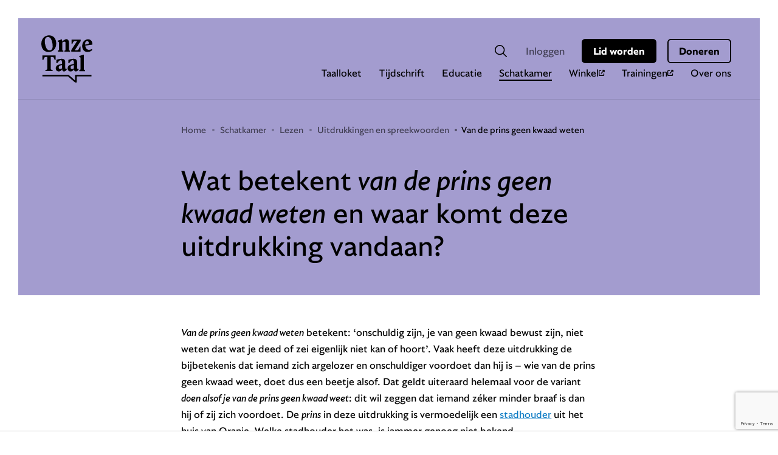

--- FILE ---
content_type: text/html; charset=UTF-8
request_url: https://onzetaal.nl/schatkamer/lezen/uitdrukkingen/van-de-prins-geen-geen-kwaad-weten
body_size: 11124
content:
<!DOCTYPE html>
<html lang="nl" style='--bg:#A39CCF'>
    <!-- <head>
    <title>Taalloket - OnzeTaal</title>
    <meta charset="UTF-8">
    <meta name="viewport" content="width=device-width" />
    <link rel="stylesheet" href="/dist/css/app.css?1644842673914" media="all" />
</head> -->
<head>
    <title>van de prins geen kwaad weten (betekenis en herkomst) | Genootschap Onze Taal</title>
    <meta charset="UTF-8">
    <meta name="viewport" content="width=device-width" />
    <meta name="web_author" content="Est Digital">
    <meta name="description" content="Wat betekent de uitdrukking ‘van de prins geen kwaad weten’? " />
    <meta property="og:title" content="Wat betekent van de prins geen kwaad weten&nbsp;en waar komt deze uitdrukking vandaan?" />
    <meta property="og:type" content="website" />
    <meta property="og:description" content="Wat betekent de uitdrukking ‘van de prins geen kwaad weten’? " />
    <meta property="og:locale" content="nl_NL" />
    <meta property="og:site_name" content="Onze Taal" />
    <meta property="og:url" content="https://onzetaal.nl/schatkamer/lezen/uitdrukkingen/van-de-prins-geen-geen-kwaad-weten" />
    <meta property="og:image:type" content="image/jpeg" />
    <meta property="og:image:width" content="225" />
    <meta property="og:image:height" content="225" />
    <meta property="twitter:card" content="summary">
    <meta property="twitter:title" content="Wat betekent van de prins geen kwaad weten&nbsp;en waar komt deze uitdrukking vandaan?">
    <meta property="twitter:description" content="Wat betekent de uitdrukking ‘van de prins geen kwaad weten’? ">
    
        <meta property="og:image" content="https://onzetaal.nl/assets/images/onzetaal-facebook.jpeg" />
        <meta property="twitter:image:src" content="https://onzetaal.nl/assets/images/onzetaal_tweet.png">
    
    <meta name="application-name" content="Onze Taal"/>
    <meta name="msapplication-TileColor" content="#ffffff"/>
    <meta name="msapplication-square70x70logo" content="/assets/icons/ms-icon-70.png"/>
    <meta name="msapplication-square150x150logo" content="/assets/icons/ms-icon-150.png"/>
    <link rel="icon" type="image/x-icon" href="/assets/images/favicon-16x16.png">
    <link rel="icon" type="image/x-icon" href="/assets/images/favicon-32x32.png">
    <link rel="icon" type="image/x-icon" href="/assets/images/favicon.ico">
    <script>
        (function(w,d,s,l,i){
            w[l]=w[l]||[];
            w[l].push({'gtm.start':new Date().getTime(),event:'gtm.js'});
            var f=d.getElementsByTagName(s)[0], j=d.createElement(s),dl=l!='dataLayer'?'&l='+l:'';
            j.async=true;
            j.src='https://www.googletagmanager.com/gtm.js?id='+i+dl;f.parentNode.insertBefore(j,f);
        })(window,document,'script','dataLayer','GTM-P4NHWF9');
    </script>
    <script async src="https://www.googletagmanager.com/gtag/js?id=G-PPZJ8HCB4M"></script>
    <script>
        window.dataLayer = window.dataLayer || [];
        function gtag(){dataLayer.push(arguments);}
        gtag('js', new Date());
        gtag('config', 'G-PPZJ8HCB4M');
    </script>
    <script src="https://www.google.com/recaptcha/api.js?render=6LekAcwZAAAAAOI87Gpnth6ifdIHHZrT3MXMKpFu"></script>
    <link rel="stylesheet" href="/assets/css/app.css?1765463297" media="all" />
    <!--[if IE 8]><script src="/js/ie/rem.min.js?1469174875"></script><![endif]-->
    <!--[if IE 8]><script src="/js/ie/respond.min.js?1469174875"></script><![endif]-->
    <!--[if IE 8]><script src="/js/ie/placeholders.min.js?1469174875"></script><![endif]-->
    <!--[if IE 9]><script src="/js/ie/placeholders.min.js?1469174875"></script><![endif]-->

    
        
            <script type="application/ld+json">
                {
                    "@context": "http://schema.org",
                    "@type": "BreadcrumbList",
                    "itemListElement":
                    [
        
                    {
                        "@type": "ListItem",
                        "position": 1,
                        "item":
                        {
                            "@id": "schatkamer",
                            "name": "Wat betekent van de prins geen kwaad weten&nbsp;en waar komt deze uitdrukking vandaan?"
                        }
                    }
        
                        ,
        
    
        
                    {
                        "@type": "ListItem",
                        "position": 2,
                        "item":
                        {
                            "@id": "schatkamer/lezen",
                            "name": "Wat betekent van de prins geen kwaad weten&nbsp;en waar komt deze uitdrukking vandaan?"
                        }
                    }
        
                        ,
        
    
        
                    {
                        "@type": "ListItem",
                        "position": 3,
                        "item":
                        {
                            "@id": "schatkamer/schatkamer/lezen/uitdrukkingen",
                            "name": "Wat betekent van de prins geen kwaad weten&nbsp;en waar komt deze uitdrukking vandaan?"
                        }
                    }
        
                        ,
        
    
        
                    {
                        "@type": "ListItem",
                        "position": 4,
                        "item":
                        {
                            "@id": "schatkamer/schatkamer/lezen/schatkamer/schatkamer/lezen/uitdrukkingen/van-de-prins-geen-geen-kwaad-weten",
                            "name": "Wat betekent van de prins geen kwaad weten&nbsp;en waar komt deze uitdrukking vandaan?"
                        }
                    }
        
                    ]
                }
            </script>
        
    

    <script type="application/ld+json">
        {
            "@context": "http://schema.org",
            "@type": "WebSite",
            "url": "https://onzetaal.nl/",
            "inLanguage": "nl",
            "publisher": {
                "@context": "http://schema.org",
                "@type": "Organization",
                "name": "Onze Taal",
                "logo": {
                    "@context": "http://schema.org",
                    "@type": "ImageObject",
                    "url": "https://onzetaal.nl/assets/images/logo.png"
                }
            },
            "potentialAction": {
                "@type": "SearchAction",
                "target": "/zoekresultaten?keywords={keywords}",
                "query-input": {
                    "@type": "PropertyValueSpecification",
                    "valueName": "keywords"
                }

            }
        }
    </script>
    <script>
        //Facebook
        !function(f,b,e,v,n,t,s)
        {if(f.fbq)return;n=f.fbq=function(){n.callMethod?
        n.callMethod.apply(n,arguments):n.queue.push(arguments)};
        if(!f._fbq)f._fbq=n;n.push=n;n.loaded=!0;n.version='2.0';
        n.queue=[];t=b.createElement(e);t.async=!0;
        t.src=v;s=b.getElementsByTagName(e)[0];
        s.parentNode.insertBefore(t,s)}(window,document,'script',
        'https://connect.facebook.net/en_US/fbevents.js');
        fbq('init', '1697619383631966');
        fbq('track', 'PageView');
        //linkedIn
        _linkedin_data_partner_id = "323114";
        var linkedInInsigh  = function(){
            var s = document.getElementsByTagName("script")[0];
            var b = document.createElement("script");
            b.type = "text/javascript";
            b.async = true;
            b.src = "https://snap.licdn.com/li.lms-analytics/insight.min.js";
            s.parentNode.insertBefore(b, s);
        };
        linkedInInsigh();
    </script>

    <script async src="https://tags.refinery89.com/v2/onzetaalnl.js"></script>
</head>

    <body class="cookie-popup">
     
        <div class="page" id="page">
            <header>
    <div class="navbar navbar-expand">
        <div class="container-fluid p-0">
            <a class="mburger mburger--collapse navbar-toggler d-flex d-lg-none" href="#mobile-menu">
				<b></b>
				<b></b>
				<b></b>
				<span class="visually-hidden">Open menu</span>
			</a>
            <a class="navbar-brand" href="/">
                <span class="visually-hidden">Onze Taal</span>
                <img src="/assets/images/logo.svg" alt="logo" width="84" height="78">
            </a>
            <nav class="collapse navbar-collapse">
                <h2 class="visually-hidden">Hoofdmenu</h2>
                <ul class="navbar-nav order-2 order-xxl-1 d-none d-lg-flex">
                    <li class="nav-item">
                        <a class="nav-link" aria-current="page" href="/taalloket">Taalloket</a>
                    </li>
                    <li class="nav-item">
                        <a class="nav-link" href="/tijdschrift">Tijdschrift</a>
                    </li>
                    <li class="nav-item">
                        <a class="nav-link" href="/educatie">Educatie</a>
                    </li>
                    <li class="nav-item">
                        <a class="nav-link active" href="/schatkamer">Schatkamer</a>
                    </li>
                    <li class="nav-item">
                        <a class="nav-link" href="https://onzetaalwebwinkel.nl/">Winkel <i class="fa-solid fa-arrow-up-right-from-square"></i></a>
                    </li>
                    <li class="nav-item">
                      <a class="nav-link" href="https://training.onzetaal.nl/" target="_blank">Trainingen <i class="fa-solid fa-arrow-up-right-from-square"></i></a>
                    </li>
                    <li class="nav-item">
                        <a class="nav-link" href="/over-onze-taal">Over ons</a>
                    </li>

                    
                    
                    



                </ul>
                <ul class="navbar-nav navbar-nav-utilities ml-auto order-1 order-xxl-2 d-flex">
                    <li class="nav-item">
                        <a class="nav-link nav-link-form" href="#">
                            <span class="visually-hidden">Zoeken</span>
                            <svg width="20px" height="20px" viewBox="0 0 20 20" version="1.1" xmlns="http://www.w3.org/2000/svg" xmlns:xlink="http://www.w3.org/1999/xlink">
                                <g stroke="none" stroke-width="1" fill="none" fill-rule="evenodd">
                                    <g transform="translate(-971.000000, -90.000000)" fill="#000000">
                                        <g transform="translate(971.000000, 90.000000)">
                                            <path d="M19.8026049,18.6447318 L14.5483978,13.3905247 C16.3350383,11.1944238 16.8635328,8.23378314 15.9481448,5.55545107 C15.0327568,2.87711901 12.8027137,0.85845264 10.0463567,0.215074981 C7.28999963,-0.42835522 4.39598237,0.393636582 2.38966339,2.3896074 C0.393668922,4.39584757 -0.428430591,7.28968094 0.215130965,10.0463007 C0.858561166,12.8026577 2.87717499,15.0325432 5.55550706,15.9480888 C8.23383913,16.8634768 11.1945848,16.3349824 13.3905807,14.5483418 L18.6447878,19.8025489 C18.970102,20.0816786 19.4565102,20.0632075 19.7592576,19.7594486 C20.0630034,19.4567275 20.0814982,18.970293 19.8023579,18.6449787 L19.8026049,18.6447318 Z M3.54740165,12.8404092 C2.31492229,11.6089544 1.6222339,9.93824793 1.6222339,8.19569014 C1.6222339,6.45420947 2.31389772,4.78360805 3.54535251,3.55097107 C4.7768073,2.31951628 6.4475138,1.62682789 8.19007158,1.62682789 C9.93262937,1.62682789 11.6032045,2.31951628 12.8347907,3.55097107 C14.0662454,4.78345043 14.7579093,6.4541832 14.7579093,8.19569014 C14.7579093,9.93819538 14.0652209,11.6088231 12.8327415,12.8404092 C11.6064096,14.0811114 9.93478359,14.7799472 8.19012412,14.7799472 C6.44546466,14.7799472 4.77383867,14.0810851 3.54750673,12.8404092 L3.54740165,12.8404092 Z"></path>
                                        </g>
                                    </g>
                                </g>
                            </svg>
                        </a>
                        <form class="validate search-form" id="general-search-form" method="post" action="https://onzetaal.nl/"  >
<div class='hiddenFields'>
<input type="hidden" name="params" value="eyJyZXN1bHRfcGFnZSI6Ilwvem9la3Jlc3VsdGF0ZW4ifQ" />
<input type="hidden" name="ACT" value="83" />
<input type="hidden" name="site_id" value="1" />
<input type="hidden" name="csrf_token" value="63605137fd8f0a1d9fed287dd0e750478d9043ea" />
</div>


                            <div class="form-group">
                                <label class="visually-hidden" for="search_main">Zoekveld</label>
                                <input type="text" id="search_main" placeholder="Zoekwoord" class="form-control required" name="zoek" data-pristine-required-message="Voer zoekterm in" minlength="2">
                                <button form="general-search-form" type="submit" class="btn btn--tertiary">
                                    <span class="visually-hidden">Zoek</span>
                                    <svg width="20px" height="20px" viewBox="0 0 20 20" version="1.1" xmlns="http://www.w3.org/2000/svg" xmlns:xlink="http://www.w3.org/1999/xlink">
                                        <g stroke="none" stroke-width="1" fill="none" fill-rule="evenodd">
                                            <g transform="translate(-971.000000, -90.000000)" fill="#000000">
                                                <g transform="translate(971.000000, 90.000000)">
                                                    <path d="M19.8026049,18.6447318 L14.5483978,13.3905247 C16.3350383,11.1944238 16.8635328,8.23378314 15.9481448,5.55545107 C15.0327568,2.87711901 12.8027137,0.85845264 10.0463567,0.215074981 C7.28999963,-0.42835522 4.39598237,0.393636582 2.38966339,2.3896074 C0.393668922,4.39584757 -0.428430591,7.28968094 0.215130965,10.0463007 C0.858561166,12.8026577 2.87717499,15.0325432 5.55550706,15.9480888 C8.23383913,16.8634768 11.1945848,16.3349824 13.3905807,14.5483418 L18.6447878,19.8025489 C18.970102,20.0816786 19.4565102,20.0632075 19.7592576,19.7594486 C20.0630034,19.4567275 20.0814982,18.970293 19.8023579,18.6449787 L19.8026049,18.6447318 Z M3.54740165,12.8404092 C2.31492229,11.6089544 1.6222339,9.93824793 1.6222339,8.19569014 C1.6222339,6.45420947 2.31389772,4.78360805 3.54535251,3.55097107 C4.7768073,2.31951628 6.4475138,1.62682789 8.19007158,1.62682789 C9.93262937,1.62682789 11.6032045,2.31951628 12.8347907,3.55097107 C14.0662454,4.78345043 14.7579093,6.4541832 14.7579093,8.19569014 C14.7579093,9.93819538 14.0652209,11.6088231 12.8327415,12.8404092 C11.6064096,14.0811114 9.93478359,14.7799472 8.19012412,14.7799472 C6.44546466,14.7799472 4.77383867,14.0810851 3.54750673,12.8404092 L3.54740165,12.8404092 Z"></path>
                                                </g>
                                            </g>
                                        </g>
                                    </svg>
                                </button>
                            </div>
                        </form>
                    </li>
                    <li class="nav-item">
                        
                                <a class="nav-link" href="/inloggen">Inloggen</a>
                        
                    </li>
                    
                        <li class="nav-item nav-item-btn">
                            <a class="btn btn--primary" href="/over-onze-taal/lid-worden">Lid worden</a>
                        </li>
                    
                    <li class="nav-item nav-item-btn">
                        <a href="https://www3.pay.nl/doneren/SL-7525-1082/0Lc44f5" class="btn btn--secondary">Doneren</a>
                    </li>
                </ul>
            </nav>
            <div id="mobile-menu" class="d-lg-none">
				<ul>
                    <li >
                        <a href="/taalloket">Taalloket</a>
                    </li>
                    <li >
                        <a href="/tijdschrift">Tijdschrift</a>
                    </li>
                    <li >
                        <a href="/educatie">Educatie</a>
                    </li>
                    <li  class="Selected">
                        <a href="/schatkamer">Schatkamer</a>
                    </li>
                    <li >
                        <a href="/webwinkel">Winkel</a>
                    </li>
                    <li class="nav-item">
                        <a class="nav-link" href="https://training.onzetaal.nl/" target="_blank">Trainingen&nbsp;<i class="fa-solid fa-arrow-up-right-from-square"></i></a>
                    </li>
                    <li >
                        <a href="/over-onze-taal">Over Onze Taal</a>
                    </li>
                    
                    
                    
                    <li >
                        
                            <a href="/inloggen">Inloggen</a>
                        
                    </li>
                    
                        <li >
                            <a href="/over-onze-taal/lid-worden" class="btn btn--primary">Lid worden</a>
                        </li>
                    
					<li >
                        <a href="https://www3.pay.nl/doneren/SL-7525-1082/0Lc44f5" class="btn btn--secondary">Doneren</a>
                    </li>
				</ul>
			</div>
        </div>
    </div>
</header>

            
    
    
    
    <main>
    
        <section class="content content--template pageheader pageheader--centered">
    <div class="container">
        <div class="pageheader__content">
            <div class="row justify-content-center">
                <div class="col-12 col-md-11 col-lg-9 col-xl-7">
                    <div class="pageheader__content__inner">
                        <ol class="breadcrumb">
                            <li><a href="https://onzetaal.nl">Home</a></li><li><a href="https://onzetaal.nl/schatkamer">Schatkamer</a></li><li><a href="https://onzetaal.nl/schatkamer/lezen">Lezen</a></li><li><a href="https://onzetaal.nl/schatkamer/lezen/uitdrukkingen">Uitdrukkingen en spreekwoorden</a></li><li  class="last">Van de prins geen kwaad weten</li>
                        </ol>
                        <h1><p>Wat betekent <em>van de prins geen kwaad weten</em>&nbsp;en waar komt deze uitdrukking vandaan?</p></h1>

                    </div>
                </div>
            </div>
        </div>

    </div>
</section>
        <section class="pagebody pagebody--overview pagebody--overview--small-titles">
            <div class="container">
                <section>
                    <div class="row justify-content-center">

                            <div class="col-12 col-md-12 col-lg-7 ">
                                <div class="content__info">
                                    <div class="contentBlocks row">

                                      
                                        
	<div class="item text col-12"><p><em>Van de prins geen kwaad weten</em> betekent: &lsquo;onschuldig zijn, je van geen kwaad bewust zijn, niet weten dat wat je deed of zei eigenlijk niet kan of hoort&rsquo;. Vaak heeft deze uitdrukking de bijbetekenis dat iemand zich argelozer en onschuldiger voordoet dan hij is &ndash; wie van de prins geen kwaad weet, doet dus een beetje alsof. Dat geldt uiteraard helemaal voor de variant <em>doen alsof je van de prins geen kwaad weet</em>: dit wil zeggen dat iemand z&eacute;ker minder braaf is dan hij of zij zich voordoet. De <em>prins</em> in deze uitdrukking is vermoedelijk een <a href="https://www.koninklijkhuis.nl/onderwerpen/geschiedenis/stadhouders" target="_blank">stadhouder</a> uit het huis van Oranje. Welke stadhouder het was, is jammer genoeg niet bekend.</p>

<p>Deze uitdrukking herinnert waarschijnlijk aan het feit dat het gevaarlijk was om over zo&rsquo;n machtig iemand iets negatiefs te zeggen. Je kon dus maar beter alleen goede dingen zeggen, of je die nu meende of niet.</p>

<p>In het boek <a href="http://www.dbnl.org/titels/titel.php?id=hein008denv01" target="_blank"><em>Den Vermakelyken Avanturier</em> van Nicolaas Heinsius</a> uit 1695 komt een variant voor in de beschrijving van een eerlijke persoon: &ldquo;Een eerlyk man, die, als men seid, van God geen quaad weet.&rdquo; Het spreekwoordenboek van <a href="http://www.dbnl.org/tekst/harr001spre01_01/harr001spre01_01_0033.php#a4812" target="_blank">Harrebom&eacute;e</a> vermeldt de volgende uitdrukking: &ldquo;Hij slacht Sulleman, die van den drommel geen kwaad wist.&rdquo; <em>Sulleman</em> betekent &lsquo;sul, sukkel&rsquo;; het is een voor de grap gevormde eigennaam. De <em>drommel</em> was een aanduiding voor de duivel.</p>

<p>Kwaad spreken van de prins, God en de duivel werd waarschijnlijk als iets roekeloos gezien. Als je in je hart wel iets op ze had aan te merken (wat zeker bij de duivel voor de hand ligt), kon je maar beter doen alsof dat niet zo was. Wellicht is dat de oorsprong van <em>van de prins geen kwaad weten</em>. Het zou ook de ondertoon van &lsquo;huichelen&rsquo;, &lsquo;je gezagsgetrouwer en braver voordoen dan je bent&rsquo; verklaren.</p>

<h3>Broeder Kornelis</h3>

<p>In <a href="http://www.dbnl.org/tekst/tuin005oors01_01/tuin005oors01_01_0012.php" target="_blank">het spreekwoordenboek van Carolus Tuinman</a> uit 1726 komt <em>van de prins geen kwaad zeggen</em> voor. Er staat: &ldquo;<em>Ik ben bly, om dat ik van de Prins geen quaad gezegt heb.</em> Dit is overgenomen van den beruchten Bro&ecirc;r Kornelis, die na &rsquo;t uitbraaken van zyn dulle gal tegen den Prins van Oranje op den predikstoel, uit vreeze dus van toon veranderde.&rdquo; <a href="https://nl.wikipedia.org/wiki/Cornelis_Brouwer_(predikant)" target="_blank">Broeder Kornelis</a> was een rooms-katholieke prediker die vanaf de preekstoel kritiek zou hebben geuit op de prins. Kennelijk werd hij bang toen hij die kritiek had gegeven (&lsquo;zyn dulle gal had uitgebraakt&rsquo;) en voegde hij er niet erg waarheidsgetrouw en een beetje huichelachtig aan toe: &lsquo;Ik ben blij dat ik van de prins geen kwaad gezegd heb.&rsquo;</p>

<p>Of er werkelijk een uitspraak van broeder Kornelis ten grondslag ligt aan <em>van de prins geen kwaad weten</em>, is niet duidelijk.</p></div>

                                      
	<div class="item cta col-12 donation-cta">
		<div class="card card--cta bg-color12">
			<div class="card__content">
				<h2 class="card__title">
          
            Blij met deze uitleg?
          
        </h2>
        
          <p>Met een donatie van &euro; 5 steun je Onze Taal. Bedankt!</p>
        
			</div>
			<div class="card__footer">
				<button type="button" class="btn btn--primary" data-bs-toggle="modal" data-bs-target="#donateModal">Doneren</button>
				<a href="/over-onze-taal/steun-onze-taal" class="btn btn--secondary">Meer weten?</a>
			</div>
		</div>
	</div>
	<div class="modal fade doneren" id="donateModal" tabindex="-1" role="dialog" data-backdrop="static" data-keyboard="true" aria-labelledby="donateModalTitle" aria-hidden="true">
		<div class="modal-dialog modal-dialog-centered" role="document">
			<div class="modal-content">
				<div class="modal-header">
					<a class="close" data-bs-dismiss="modal" aria-label="Close">
						<figure><img src="/assets/images/close-button-donatie.svg" alt="Close doneren block" /></figure>
					</a>
				</div>
				<div class="modal-body">
					<h3 class="modal-title" id="donateModalTitle">Fijn dat je Onze Taal steunt</h3>
					<p>Zo kunnen we taalnieuws, taaltips en taaladvies blijven verspreiden.<br>Bedankt!</p>
				</div>
				<form  method="POST" class="validate">
<input type="hidden" name="csrf_token" value="63605137fd8f0a1d9fed287dd0e750478d9043ea" /><input type="hidden" name="formHash" value="jDMZQLe3y_0dc8_85230fa8ec51b8383282229cd7ec8bb1c200acdc69813d34e197e" /><a id="fc18cd-form-jDMZQLe3y_0dc8_85230fa8ec51b8383282229cd7ec8bb1c200acdc69813d34e197e"></a><div style="position: absolute !important; width: 0 !important; height: 0 !important; overflow: hidden !important;" aria-hidden="true" tabindex="-1"><label for="freeform_form_handle">Leave this field blank</label><input type="text" value="" name="freeform_form_handle" id="freeform_form_handle" /></div>
					<div class="modal-footer">
						<p>Bedrag</p>
            <div class="modal-footer--buttons">

              <!-- <a href="#" class="button--money" data-dontation-amount='2'>€ 2</a> -->
              <a href="#" class="button--money" data-dontation-amount='5'>€ 5</a>
              <a href="#" class="button--money" data-dontation-amount='7,5'>€ 7,50</a>
              <a href="#" class="button--money" data-dontation-amount='10'>€ 10</a>

            </div>
						<span>
							<span class="euro-sign">€ </span>
							<input type="text" id="doneren-money" name="amount" class="validateDonation" required placeholder="anders" />
						</span>
						<input type="submit" class="btn btn--primary" value="Betalen">
					</div>
				<script>var o = document.getElementsByName("freeform_form_handle"); for (var i in o) { if (!o.hasOwnProperty(i)) {continue;} o[i].value = ""; }</script></form>
			</div>
		</div>
	</div>

                                    </div>
                                </div>

                        </div>
                    </div>
                </section>
            </div>
        </section>
    <script type='application/ld+json'>{"@context":"https:\/\/schema.org","@type":"Article","name":"Wat betekent van de prins geen kwaad weten&nbsp;en waar komt deze uitdrukking vandaan?","url":"https:\/\/onzetaal.nl\/schatkamer\/lezen\/uitdrukkingen\/van-de-prins-geen-geen-kwaad-weten"}</script>
    </main>

                <footer class="footer">
        <div class="footer__top">
            <div class="container">
                <div class="row">
                    <div class="col-12 col-lg-6">
                        <div class="footer__content">
                            <a class="navbar-brand" href="#">
                                <img src="/assets/images/logo.svg" alt="logo" width="84" height="78" />
                            </a>
                            <ul>
                                <li><strong>Genootschap Onze Taal</strong></li>
                                <li>Paleisstraat 9 </li>
                                <li>2514 JA   Den Haag</li>
                            </ul>
    
                            <ul class="footer__content--openingstijden">
                                <li><strong>Taalvragen</strong></li>
                                <li class="footer__content--openingstijden-nummer">
                                    085 00 28 428 
        
                                    (werkdagen 9.30-12.30 en 13.30-16.00 uur)
        
                                    <svg width="18px" height="19px" viewBox="0 0 18 19" class="bi bi-telephone" >
                                        <g stroke="none" stroke-width="1" fill="none" fill-rule="evenodd">
                                            <g transform="translate(-90.000000, -343.000000)" fill="#000000" fill-rule="nonzero">
                                                <g transform="translate(89.998209, 303.000000)">
                                                    <g transform="translate(0.000000, 40.250589)">
                                                        <path d="M16.753704,0.804538227 L13.4419863,0.0416425549 C12.6826269,-0.134138276 11.9091912,0.259617652 11.6033257,0.976782842 L10.0740325,4.54513371 C9.79278314,5.199059 9.98264017,5.97249466 10.5345645,6.42248672 L11.9408112,7.57210022 C10.9353585,9.41426273 9.41660529,10.933016 7.57444278,11.9349667 L6.42482928,10.5287201 C5.97483722,9.97676138 5.20140157,9.78693869 4.54747628,10.068188 L0.975623524,11.5974812 C0.258424001,11.9033124 -0.13179571,12.6767481 0.0404489047,13.4361419 L0.803344577,16.7478596 C0.972087308,17.4826029 1.6189745,17.9959048 2.37133019,17.9959048 C10.9810547,17.9994054 18.0017479,11.0279445 18.0017479,2.37248951 C18.0017479,1.62013382 17.4884816,0.973280959 16.753704,0.804538227 Z M2.4381063,16.3119094 L1.70336303,13.1232383 L5.15567108,11.6431774 L7.11387641,14.0372986 C10.5872988,12.4060731 12.4084156,10.5919943 14.0396411,7.11153384 L11.64552,5.15332852 L13.1255808,1.70102047 L16.314252,2.43576374 C16.2790958,10.0857661 10.0881087,16.2767532 2.4381063,16.3119094 Z"></path>
                                                    </g>
                                                </g>
                                            </g>
                                        </g>
                                    </svg>
                                </li>

                                <li>
                                    <a href="mailto:taaladvies@onzetaal.nl" class="link link--icon">
                                        <svg width="20px" height="14px" viewBox="0 0 20 14">
                                            <g stroke="none" stroke-width="1" fill="none" fill-rule="evenodd">
                                                <g transform="translate(-90.000000, -270.000000)" fill="#000000">
                                                    <g transform="translate(90.000000, 185.000000)">
                                                        <g transform="translate(0.000000, 79.000000)">
                                                            <g transform="translate(0.000000, 6.000000)">
                                                                <path d="M17.8571429,0 L2.14285714,0 C0.959817143,0.00087584 0.000891428571,0.9406208 0,2.1 L0,11.9 C0.0008928,13.0593792 0.959817143,13.9991264 2.14285714,14 L17.8571429,14 C19.0401829,13.9991242 19.9991086,13.0593792 20,11.9 L20,2.1 C19.9991063,0.9406208 19.0401829,0.0008736 17.8571429,0 Z M18.5714286,11.9 C18.5714286,12.2867584 18.2517943,12.6 17.8571429,12.6 L2.14285714,12.6 C1.74820571,12.6 1.42857143,12.2867584 1.42857143,11.9 L1.42857143,2.1 C1.42857143,1.7132416 1.74820571,1.4 2.14285714,1.4 L17.8571429,1.4 C18.2517943,1.4 18.5714286,1.7132416 18.5714286,2.1 L18.5714286,11.9 Z"></path>
                                                                <path d="M16.0322286,2.917152 L10,6.859104 L3.96777143,2.918048 C3.80973486,2.813048 3.61597714,2.77367328 3.42937143,2.80954688 C3.241872,2.84542272 3.07757714,2.95304576 2.97133714,3.10791488 C2.86597943,3.26366432 2.82758629,3.45442048 2.86597943,3.63729408 C2.90437257,3.82016992 3.01597943,3.98028288 3.17491657,4.08267328 L9.603488,8.28267328 C9.84367086,8.43929856 10.1561737,8.43929856 10.3963566,8.28267328 L16.824928,4.08267328 C17.1490423,3.86654912 17.2347566,3.43517888 17.0177851,3.11579968 C16.7999291,2.79554688 16.3606423,2.70717888 16.0320709,2.91805024 L16.0322286,2.917152 Z"></path>
                                                            </g>
                                                        </g>
                                                    </g>
                                                </g>
                                            </g>
                                        </svg>
                                        taaladvies@onzetaal.nl
                                    </a>
                                </li>


                            </ul>
    


    
                            <ul class="footer__content--openingstijden">
                                <li><strong>Ledenservice</strong></li>
                                <li class="footer__content--openingstijden-nummer">
                                    070 356 12 20
        
                                    (dinsdag en donderdag 9.30-12.00 uur)
        
                                    <svg width="18px" height="19px" viewBox="0 0 18 19" class="bi bi-telephone">
                                        <g stroke="none" stroke-width="1" fill="none" fill-rule="evenodd">
                                            <g transform="translate(-90.000000, -343.000000)" fill="#000000" fill-rule="nonzero">
                                                <g transform="translate(89.998209, 303.000000)">
                                                    <g transform="translate(0.000000, 40.250589)">
                                                        <path d="M16.753704,0.804538227 L13.4419863,0.0416425549 C12.6826269,-0.134138276 11.9091912,0.259617652 11.6033257,0.976782842 L10.0740325,4.54513371 C9.79278314,5.199059 9.98264017,5.97249466 10.5345645,6.42248672 L11.9408112,7.57210022 C10.9353585,9.41426273 9.41660529,10.933016 7.57444278,11.9349667 L6.42482928,10.5287201 C5.97483722,9.97676138 5.20140157,9.78693869 4.54747628,10.068188 L0.975623524,11.5974812 C0.258424001,11.9033124 -0.13179571,12.6767481 0.0404489047,13.4361419 L0.803344577,16.7478596 C0.972087308,17.4826029 1.6189745,17.9959048 2.37133019,17.9959048 C10.9810547,17.9994054 18.0017479,11.0279445 18.0017479,2.37248951 C18.0017479,1.62013382 17.4884816,0.973280959 16.753704,0.804538227 Z M2.4381063,16.3119094 L1.70336303,13.1232383 L5.15567108,11.6431774 L7.11387641,14.0372986 C10.5872988,12.4060731 12.4084156,10.5919943 14.0396411,7.11153384 L11.64552,5.15332852 L13.1255808,1.70102047 L16.314252,2.43576374 C16.2790958,10.0857661 10.0881087,16.2767532 2.4381063,16.3119094 Z"></path>
                                                    </g>
                                                </g>
                                            </g>
                                        </g>
                                    </svg>
                                </li>

                                
                                <li>
                                    <a href="mailto:info@onzetaal.nl " class="link link--icon">
                                        <svg width="20px" height="14px" viewBox="0 0 20 14">
                                            <g stroke="none" stroke-width="1" fill="none" fill-rule="evenodd">
                                                <g transform="translate(-90.000000, -270.000000)" fill="#000000">
                                                    <g transform="translate(90.000000, 185.000000)">
                                                        <g transform="translate(0.000000, 79.000000)">
                                                            <g transform="translate(0.000000, 6.000000)">
                                                                <path d="M17.8571429,0 L2.14285714,0 C0.959817143,0.00087584 0.000891428571,0.9406208 0,2.1 L0,11.9 C0.0008928,13.0593792 0.959817143,13.9991264 2.14285714,14 L17.8571429,14 C19.0401829,13.9991242 19.9991086,13.0593792 20,11.9 L20,2.1 C19.9991063,0.9406208 19.0401829,0.0008736 17.8571429,0 Z M18.5714286,11.9 C18.5714286,12.2867584 18.2517943,12.6 17.8571429,12.6 L2.14285714,12.6 C1.74820571,12.6 1.42857143,12.2867584 1.42857143,11.9 L1.42857143,2.1 C1.42857143,1.7132416 1.74820571,1.4 2.14285714,1.4 L17.8571429,1.4 C18.2517943,1.4 18.5714286,1.7132416 18.5714286,2.1 L18.5714286,11.9 Z"></path>
                                                                <path d="M16.0322286,2.917152 L10,6.859104 L3.96777143,2.918048 C3.80973486,2.813048 3.61597714,2.77367328 3.42937143,2.80954688 C3.241872,2.84542272 3.07757714,2.95304576 2.97133714,3.10791488 C2.86597943,3.26366432 2.82758629,3.45442048 2.86597943,3.63729408 C2.90437257,3.82016992 3.01597943,3.98028288 3.17491657,4.08267328 L9.603488,8.28267328 C9.84367086,8.43929856 10.1561737,8.43929856 10.3963566,8.28267328 L16.824928,4.08267328 C17.1490423,3.86654912 17.2347566,3.43517888 17.0177851,3.11579968 C16.7999291,2.79554688 16.3606423,2.70717888 16.0320709,2.91805024 L16.0322286,2.917152 Z"></path>
                                                            </g>
                                                        </g>
                                                    </g>
                                                </g>
                                            </g>
                                        </svg>
                                        info@onzetaal.nl 
                                    </a>
                                </li>
    


                            </ul>
    
                        </div>
                    </div>
                    <div class="col-12 col-lg-6">
                        <div class="card card--balloon card--newsletter bg-color7">
                            <div class="card__content">
                                <h2 class="card__title">Blijf op de hoogte!</h2>
                                <p>Meld je aan voor onze gratis nieuwsbrief Taalpost.</p>
                                <form method="post" enctype="application/x-www-form-urlencoded" class="validate newsletter-form" id="newsletter-form-footer" action="https://m12.mailplus.nl/genericservice/code/servlet/Redirect">
                                    <fieldset>
                                        <div class="form-group">
                                            <label for="field1262-footer" class="visually-hidden">Voer e-mailadres in</label>
                                            <input type="email" placeholder="E-mailadres" class="form-control required email" autocomplete="email" name="field1262" id="field1262-footer" required data-pristine-required-message="Voer e-mailadres in" data-pristine-email-message="Voer correct e-mailadres in"/>
                                            <input type="hidden" name="field1266" value="4"/>
                                            <input type="hidden" name="userId" value="31200444"/>
                                            <input type="hidden" name="formEncId" value="CZvhjcy6ptfAgUqDr8Xf" />
                                            <input type="hidden" name="pagePosition" value="1" />
                                            <input type="hidden" name="viewMode" value="STATICINTEGRATION" />
                                            <input type="hidden" name="redir" value="formAdmin2" />
                                            <input type="hidden" name="formLayout" value="N" />
                                        </div>
                                        <div class="form-group checkbox-group avg-group">
                                            <input type="checkbox" value="ja" class="form-control checkbox-control required" id="terms_conditions-footer" name="terms_conditions-footer" required data-pristine-required-message="Accepteer de privacyvoorwaarden"/>
                                            <label for="terms_conditions-footer">
                                                Ik ga akkoord met de
                                                <a href="/algemene-voorwaarden" target="_blank">privacyvoorwaarden</a>
                                            </label>
                                        </div>
                                        <div class="form-group submit-group">
                                            <button class="btn btn--primary" type="submit" form="newsletter-form-footer">
                                                Aanmelden
                                            </button>
                                        </div>
                                    </fieldset>
                                </form>
    
                                <ul class="social-list">
        
        
                                    <li>
                                        <a href="http://www.facebook.com/onzetaal" class="link link--social" aria-label="Naar ons facebook-account" target="_blank">
                                            <svg width="13px" height="24px" viewBox="0 0 13 24">
                                                <g stroke="none" stroke-width="1" fill="none" fill-rule="evenodd">
                                                    <g transform="translate(-847.000000, -367.000000)" fill="#000000" fill-rule="nonzero">
                                                        <g transform="translate(740.000000, 80.000000)">
                                                            <g transform="translate(94.000000, 277.000000)">
                                                                <g transform="translate(13.072950, 10.000050)">
                                                                    <path d="M12.0116901,13.4999678 L12.678284,9.15653334 L8.51063034,9.15653334 L8.51063034,6.33795181 C8.51063034,5.1496917 9.09281279,3.99141504 10.9593855,3.99141504 L12.8540648,3.99141504 L12.8540648,0.293425814 C12.8540648,0.293425814 11.1346628,0 9.49079158,0 C6.05857931,0 3.81517645,2.08030205 3.81517645,5.84622324 L3.81517645,9.15653334 L0,9.15653334 L0,13.4999678 L3.81517645,13.4999678 L3.81517645,23.9999428 L8.51063034,23.9999428 L8.51063034,13.4999678 L12.0116901,13.4999678 Z"></path>
                                                                </g>
                                                            </g>
                                                        </g>
                                                    </g>
                                                </g>
                                            </svg>
                                        </a>
                                    </li>
        
        
                                    <li>
                                        <a href="https://www.instagram.com/onze_taal/" class="link link--social" aria-label="Naar ons instagram-account" target="_blank">
                                            <svg width="22px" height="22px" viewBox="0 0 22 22">
                                                <g stroke="none" stroke-width="1" fill="none" fill-rule="evenodd">
                                                    <g transform="translate(-900.000000, -368.000000)" fill="#000000" fill-rule="nonzero">
                                                        <g transform="translate(740.000000, 80.000000)">
                                                            <g transform="translate(148.000000, 277.000000)">
                                                                <g transform="translate(11.996498, 11.491841)">
                                                                    <path d="M10.508146,5.11756821 C7.52692145,5.11756821 5.12224883,7.52224082 5.12224883,10.5035112 C5.12224883,13.4847358 7.52692145,15.8894084 10.508146,15.8894084 C13.4894164,15.8894084 15.894089,13.4847358 15.894089,10.5035112 C15.894089,7.52224082 13.4894164,5.11756821 10.508146,5.11756821 Z M10.508146,14.0050287 C8.58160643,14.0050287 7.0066285,12.43472 7.0066285,10.5035112 C7.0066285,8.57225663 8.57693725,7.00194788 10.508146,7.00194788 C12.4394006,7.00194788 14.0097093,8.57225663 14.0097093,10.5035112 C14.0097093,12.43472 12.4347314,14.0050287 10.508146,14.0050287 Z M17.370648,4.89724708 C17.370648,4.20350789 16.8081493,3.64100923 16.1144101,3.64100923 C15.4206709,3.64100923 14.8581723,4.20350789 14.8581723,4.89724708 C14.8581723,5.59098627 15.415956,6.15348493 16.1144101,6.15348493 C16.8081493,6.15348493 17.370648,5.59570123 17.370648,4.89724708 Z M20.9378087,6.1722532 C20.858158,4.4894264 20.4737747,2.99881411 19.2409743,1.77068288 C18.0128431,0.542597431 16.5222308,0.158214192 14.839404,0.0738485483 C13.1050331,-0.0246161828 7.90658973,-0.0246161828 6.17221887,0.0738485483 C4.49410702,0.153499237 3.00349473,0.537882476 1.77069433,1.7660137 C0.53789392,2.99414493 0.15817986,4.48475722 0.0738142161,6.16758402 C-0.0246047387,7.90195488 -0.0246047387,13.1003525 0.0738142161,14.8347234 C0.153510681,16.5175502 0.53789392,18.0081625 1.77069433,19.2362937 C3.00349473,20.4644249 4.48943784,20.8487624 6.17221887,20.9331738 C7.90658973,21.0315928 13.1050331,21.0315928 14.839404,20.9331738 C16.5222308,20.8534774 18.0128431,20.4690941 19.2409743,19.2362937 C20.4690598,18.0081625 20.853443,16.5175502 20.9378087,14.8347234 C21.0362734,13.1003525 21.0362734,7.90662406 20.9378087,6.1722532 Z M18.6971982,16.6956656 C18.3315832,17.6143951 17.6237907,18.3222334 16.7003462,18.6925175 C15.317537,19.2409629 12.0362949,19.1143915 10.508146,19.1143915 C8.98004298,19.1143915 5.69413163,19.2362937 4.3159916,18.6925175 C3.3972621,18.3269026 2.68942382,17.6191101 2.31913967,16.6956656 C1.77069433,15.3128564 1.89726568,12.0316142 1.89726568,10.5035112 C1.89726568,8.97536236 1.7753635,5.689451 2.31913967,4.31131098 C2.68475465,3.39258148 3.39254715,2.6847432 4.3159916,2.31445905 C5.69880081,1.7660137 8.98004298,1.89258506 10.508146,1.89258506 C12.0362949,1.89258506 15.3222062,1.77068288 16.7003462,2.31445905 C17.6190757,2.68007402 18.326914,3.38786653 18.6971982,4.31131098 C19.2456435,5.69412018 19.1190722,8.97536236 19.1190722,10.5035112 C19.1190722,12.0316142 19.2456435,15.3175256 18.6971982,16.6956656 Z"></path>
                                                                </g>
                                                            </g>
                                                        </g>
                                                    </g>
                                                </g>
                                            </svg>
                                        </a>
                                    </li>
        
        
                                    <li>
                                        <a href="https://www.linkedin.com/company/1031155/" class="link link--social" aria-label="Naar ons linkedin-account" target="_blank">
                                            <svg width="21px" height="21px" viewBox="0 0 21 21">
                                                <g stroke="none" stroke-width="1" fill="none" fill-rule="evenodd">
                                                    <g transform="translate(-954.000000, -367.000000)" fill="#000000" fill-rule="nonzero">
                                                        <g transform="translate(740.000000, 80.000000)">
                                                            <g transform="translate(202.000000, 277.000000)">
                                                                <g transform="translate(12.000000, 10.000508)">
                                                                    <path d="M4.70062661,20.9994922 L4.70062661,6.97923141 L0.346892483,6.97923141 L0.346892483,20.9994922 L4.70062661,20.9994922 Z M2.52140207,5.06669935 C3.91313764,5.06669935 5.04280414,3.91359541 5.04280414,2.52140207 C5.04280414,1.12980382 3.91300031,0 2.52140207,0 C1.12980382,0 0,1.12980382 0,2.52140207 C0,3.91359541 1.12920873,5.06669935 2.52140207,5.06669935 Z M20.9952808,20.9994922 L20.9999499,20.9994922 L20.9999499,13.2979572 C20.9999499,9.52919786 20.189939,6.62766975 15.7836996,6.62766975 C13.665449,6.62766975 12.2456068,7.79015782 11.6643399,8.89171769 L11.6034117,8.89171769 L11.6034117,6.97923141 L7.42779296,6.97923141 L7.42779296,20.9994922 L11.7768579,20.9994922 L11.7768579,14.0573395 C11.7768579,12.2292189 12.1237046,10.4620264 14.3872948,10.4620264 C16.6180634,10.4620264 16.650885,12.547959 16.650885,14.1745268 L16.650885,20.9994922 L20.9952808,20.9994922 Z"></path>
                                                                </g>
                                                            </g>
                                                        </g>
                                                    </g>
                                                </g>
                                            </svg>
                                        </a>
                                    </li>
        
                                </ul>
    
                            </div>
                        </div>

                    </div>
                </div>
            </div>
        </div>
        <div class="footer__bottom">
            <div class="container">
                <ul>
                    <li><a href="/privacybeleid">Privacybeleid</a></li>
                    <li><a href="/algemene-voorwaarden">Algemene voorwaarden</a></li>
                    <li><a href="/cookies">Cookies</a></li>
                    <li><a href="/over-onze-taal/contact">Contact</a></li>
                </ul>
            </div>
        </div>
    </footer>

            

        </div>
        <script src="/assets/js/app.js?1765463337"></script>
        <script defer async src='https://restapi.mailplus.nl/integrationservice-1.1.0/app/subscribe_popup/zSzBvh6k7tPUeAssIk53y61468cncXwQ/cLapc5ZMHrrrYBCVH3JgtG7c9LYC6pjq'></script>
    </body>
</html>

--- FILE ---
content_type: text/html; charset=utf-8
request_url: https://www.google.com/recaptcha/api2/anchor?ar=1&k=6LekAcwZAAAAAOI87Gpnth6ifdIHHZrT3MXMKpFu&co=aHR0cHM6Ly9vbnpldGFhbC5ubDo0NDM.&hl=en&v=N67nZn4AqZkNcbeMu4prBgzg&size=invisible&anchor-ms=20000&execute-ms=30000&cb=71mck18dhnj9
body_size: 48522
content:
<!DOCTYPE HTML><html dir="ltr" lang="en"><head><meta http-equiv="Content-Type" content="text/html; charset=UTF-8">
<meta http-equiv="X-UA-Compatible" content="IE=edge">
<title>reCAPTCHA</title>
<style type="text/css">
/* cyrillic-ext */
@font-face {
  font-family: 'Roboto';
  font-style: normal;
  font-weight: 400;
  font-stretch: 100%;
  src: url(//fonts.gstatic.com/s/roboto/v48/KFO7CnqEu92Fr1ME7kSn66aGLdTylUAMa3GUBHMdazTgWw.woff2) format('woff2');
  unicode-range: U+0460-052F, U+1C80-1C8A, U+20B4, U+2DE0-2DFF, U+A640-A69F, U+FE2E-FE2F;
}
/* cyrillic */
@font-face {
  font-family: 'Roboto';
  font-style: normal;
  font-weight: 400;
  font-stretch: 100%;
  src: url(//fonts.gstatic.com/s/roboto/v48/KFO7CnqEu92Fr1ME7kSn66aGLdTylUAMa3iUBHMdazTgWw.woff2) format('woff2');
  unicode-range: U+0301, U+0400-045F, U+0490-0491, U+04B0-04B1, U+2116;
}
/* greek-ext */
@font-face {
  font-family: 'Roboto';
  font-style: normal;
  font-weight: 400;
  font-stretch: 100%;
  src: url(//fonts.gstatic.com/s/roboto/v48/KFO7CnqEu92Fr1ME7kSn66aGLdTylUAMa3CUBHMdazTgWw.woff2) format('woff2');
  unicode-range: U+1F00-1FFF;
}
/* greek */
@font-face {
  font-family: 'Roboto';
  font-style: normal;
  font-weight: 400;
  font-stretch: 100%;
  src: url(//fonts.gstatic.com/s/roboto/v48/KFO7CnqEu92Fr1ME7kSn66aGLdTylUAMa3-UBHMdazTgWw.woff2) format('woff2');
  unicode-range: U+0370-0377, U+037A-037F, U+0384-038A, U+038C, U+038E-03A1, U+03A3-03FF;
}
/* math */
@font-face {
  font-family: 'Roboto';
  font-style: normal;
  font-weight: 400;
  font-stretch: 100%;
  src: url(//fonts.gstatic.com/s/roboto/v48/KFO7CnqEu92Fr1ME7kSn66aGLdTylUAMawCUBHMdazTgWw.woff2) format('woff2');
  unicode-range: U+0302-0303, U+0305, U+0307-0308, U+0310, U+0312, U+0315, U+031A, U+0326-0327, U+032C, U+032F-0330, U+0332-0333, U+0338, U+033A, U+0346, U+034D, U+0391-03A1, U+03A3-03A9, U+03B1-03C9, U+03D1, U+03D5-03D6, U+03F0-03F1, U+03F4-03F5, U+2016-2017, U+2034-2038, U+203C, U+2040, U+2043, U+2047, U+2050, U+2057, U+205F, U+2070-2071, U+2074-208E, U+2090-209C, U+20D0-20DC, U+20E1, U+20E5-20EF, U+2100-2112, U+2114-2115, U+2117-2121, U+2123-214F, U+2190, U+2192, U+2194-21AE, U+21B0-21E5, U+21F1-21F2, U+21F4-2211, U+2213-2214, U+2216-22FF, U+2308-230B, U+2310, U+2319, U+231C-2321, U+2336-237A, U+237C, U+2395, U+239B-23B7, U+23D0, U+23DC-23E1, U+2474-2475, U+25AF, U+25B3, U+25B7, U+25BD, U+25C1, U+25CA, U+25CC, U+25FB, U+266D-266F, U+27C0-27FF, U+2900-2AFF, U+2B0E-2B11, U+2B30-2B4C, U+2BFE, U+3030, U+FF5B, U+FF5D, U+1D400-1D7FF, U+1EE00-1EEFF;
}
/* symbols */
@font-face {
  font-family: 'Roboto';
  font-style: normal;
  font-weight: 400;
  font-stretch: 100%;
  src: url(//fonts.gstatic.com/s/roboto/v48/KFO7CnqEu92Fr1ME7kSn66aGLdTylUAMaxKUBHMdazTgWw.woff2) format('woff2');
  unicode-range: U+0001-000C, U+000E-001F, U+007F-009F, U+20DD-20E0, U+20E2-20E4, U+2150-218F, U+2190, U+2192, U+2194-2199, U+21AF, U+21E6-21F0, U+21F3, U+2218-2219, U+2299, U+22C4-22C6, U+2300-243F, U+2440-244A, U+2460-24FF, U+25A0-27BF, U+2800-28FF, U+2921-2922, U+2981, U+29BF, U+29EB, U+2B00-2BFF, U+4DC0-4DFF, U+FFF9-FFFB, U+10140-1018E, U+10190-1019C, U+101A0, U+101D0-101FD, U+102E0-102FB, U+10E60-10E7E, U+1D2C0-1D2D3, U+1D2E0-1D37F, U+1F000-1F0FF, U+1F100-1F1AD, U+1F1E6-1F1FF, U+1F30D-1F30F, U+1F315, U+1F31C, U+1F31E, U+1F320-1F32C, U+1F336, U+1F378, U+1F37D, U+1F382, U+1F393-1F39F, U+1F3A7-1F3A8, U+1F3AC-1F3AF, U+1F3C2, U+1F3C4-1F3C6, U+1F3CA-1F3CE, U+1F3D4-1F3E0, U+1F3ED, U+1F3F1-1F3F3, U+1F3F5-1F3F7, U+1F408, U+1F415, U+1F41F, U+1F426, U+1F43F, U+1F441-1F442, U+1F444, U+1F446-1F449, U+1F44C-1F44E, U+1F453, U+1F46A, U+1F47D, U+1F4A3, U+1F4B0, U+1F4B3, U+1F4B9, U+1F4BB, U+1F4BF, U+1F4C8-1F4CB, U+1F4D6, U+1F4DA, U+1F4DF, U+1F4E3-1F4E6, U+1F4EA-1F4ED, U+1F4F7, U+1F4F9-1F4FB, U+1F4FD-1F4FE, U+1F503, U+1F507-1F50B, U+1F50D, U+1F512-1F513, U+1F53E-1F54A, U+1F54F-1F5FA, U+1F610, U+1F650-1F67F, U+1F687, U+1F68D, U+1F691, U+1F694, U+1F698, U+1F6AD, U+1F6B2, U+1F6B9-1F6BA, U+1F6BC, U+1F6C6-1F6CF, U+1F6D3-1F6D7, U+1F6E0-1F6EA, U+1F6F0-1F6F3, U+1F6F7-1F6FC, U+1F700-1F7FF, U+1F800-1F80B, U+1F810-1F847, U+1F850-1F859, U+1F860-1F887, U+1F890-1F8AD, U+1F8B0-1F8BB, U+1F8C0-1F8C1, U+1F900-1F90B, U+1F93B, U+1F946, U+1F984, U+1F996, U+1F9E9, U+1FA00-1FA6F, U+1FA70-1FA7C, U+1FA80-1FA89, U+1FA8F-1FAC6, U+1FACE-1FADC, U+1FADF-1FAE9, U+1FAF0-1FAF8, U+1FB00-1FBFF;
}
/* vietnamese */
@font-face {
  font-family: 'Roboto';
  font-style: normal;
  font-weight: 400;
  font-stretch: 100%;
  src: url(//fonts.gstatic.com/s/roboto/v48/KFO7CnqEu92Fr1ME7kSn66aGLdTylUAMa3OUBHMdazTgWw.woff2) format('woff2');
  unicode-range: U+0102-0103, U+0110-0111, U+0128-0129, U+0168-0169, U+01A0-01A1, U+01AF-01B0, U+0300-0301, U+0303-0304, U+0308-0309, U+0323, U+0329, U+1EA0-1EF9, U+20AB;
}
/* latin-ext */
@font-face {
  font-family: 'Roboto';
  font-style: normal;
  font-weight: 400;
  font-stretch: 100%;
  src: url(//fonts.gstatic.com/s/roboto/v48/KFO7CnqEu92Fr1ME7kSn66aGLdTylUAMa3KUBHMdazTgWw.woff2) format('woff2');
  unicode-range: U+0100-02BA, U+02BD-02C5, U+02C7-02CC, U+02CE-02D7, U+02DD-02FF, U+0304, U+0308, U+0329, U+1D00-1DBF, U+1E00-1E9F, U+1EF2-1EFF, U+2020, U+20A0-20AB, U+20AD-20C0, U+2113, U+2C60-2C7F, U+A720-A7FF;
}
/* latin */
@font-face {
  font-family: 'Roboto';
  font-style: normal;
  font-weight: 400;
  font-stretch: 100%;
  src: url(//fonts.gstatic.com/s/roboto/v48/KFO7CnqEu92Fr1ME7kSn66aGLdTylUAMa3yUBHMdazQ.woff2) format('woff2');
  unicode-range: U+0000-00FF, U+0131, U+0152-0153, U+02BB-02BC, U+02C6, U+02DA, U+02DC, U+0304, U+0308, U+0329, U+2000-206F, U+20AC, U+2122, U+2191, U+2193, U+2212, U+2215, U+FEFF, U+FFFD;
}
/* cyrillic-ext */
@font-face {
  font-family: 'Roboto';
  font-style: normal;
  font-weight: 500;
  font-stretch: 100%;
  src: url(//fonts.gstatic.com/s/roboto/v48/KFO7CnqEu92Fr1ME7kSn66aGLdTylUAMa3GUBHMdazTgWw.woff2) format('woff2');
  unicode-range: U+0460-052F, U+1C80-1C8A, U+20B4, U+2DE0-2DFF, U+A640-A69F, U+FE2E-FE2F;
}
/* cyrillic */
@font-face {
  font-family: 'Roboto';
  font-style: normal;
  font-weight: 500;
  font-stretch: 100%;
  src: url(//fonts.gstatic.com/s/roboto/v48/KFO7CnqEu92Fr1ME7kSn66aGLdTylUAMa3iUBHMdazTgWw.woff2) format('woff2');
  unicode-range: U+0301, U+0400-045F, U+0490-0491, U+04B0-04B1, U+2116;
}
/* greek-ext */
@font-face {
  font-family: 'Roboto';
  font-style: normal;
  font-weight: 500;
  font-stretch: 100%;
  src: url(//fonts.gstatic.com/s/roboto/v48/KFO7CnqEu92Fr1ME7kSn66aGLdTylUAMa3CUBHMdazTgWw.woff2) format('woff2');
  unicode-range: U+1F00-1FFF;
}
/* greek */
@font-face {
  font-family: 'Roboto';
  font-style: normal;
  font-weight: 500;
  font-stretch: 100%;
  src: url(//fonts.gstatic.com/s/roboto/v48/KFO7CnqEu92Fr1ME7kSn66aGLdTylUAMa3-UBHMdazTgWw.woff2) format('woff2');
  unicode-range: U+0370-0377, U+037A-037F, U+0384-038A, U+038C, U+038E-03A1, U+03A3-03FF;
}
/* math */
@font-face {
  font-family: 'Roboto';
  font-style: normal;
  font-weight: 500;
  font-stretch: 100%;
  src: url(//fonts.gstatic.com/s/roboto/v48/KFO7CnqEu92Fr1ME7kSn66aGLdTylUAMawCUBHMdazTgWw.woff2) format('woff2');
  unicode-range: U+0302-0303, U+0305, U+0307-0308, U+0310, U+0312, U+0315, U+031A, U+0326-0327, U+032C, U+032F-0330, U+0332-0333, U+0338, U+033A, U+0346, U+034D, U+0391-03A1, U+03A3-03A9, U+03B1-03C9, U+03D1, U+03D5-03D6, U+03F0-03F1, U+03F4-03F5, U+2016-2017, U+2034-2038, U+203C, U+2040, U+2043, U+2047, U+2050, U+2057, U+205F, U+2070-2071, U+2074-208E, U+2090-209C, U+20D0-20DC, U+20E1, U+20E5-20EF, U+2100-2112, U+2114-2115, U+2117-2121, U+2123-214F, U+2190, U+2192, U+2194-21AE, U+21B0-21E5, U+21F1-21F2, U+21F4-2211, U+2213-2214, U+2216-22FF, U+2308-230B, U+2310, U+2319, U+231C-2321, U+2336-237A, U+237C, U+2395, U+239B-23B7, U+23D0, U+23DC-23E1, U+2474-2475, U+25AF, U+25B3, U+25B7, U+25BD, U+25C1, U+25CA, U+25CC, U+25FB, U+266D-266F, U+27C0-27FF, U+2900-2AFF, U+2B0E-2B11, U+2B30-2B4C, U+2BFE, U+3030, U+FF5B, U+FF5D, U+1D400-1D7FF, U+1EE00-1EEFF;
}
/* symbols */
@font-face {
  font-family: 'Roboto';
  font-style: normal;
  font-weight: 500;
  font-stretch: 100%;
  src: url(//fonts.gstatic.com/s/roboto/v48/KFO7CnqEu92Fr1ME7kSn66aGLdTylUAMaxKUBHMdazTgWw.woff2) format('woff2');
  unicode-range: U+0001-000C, U+000E-001F, U+007F-009F, U+20DD-20E0, U+20E2-20E4, U+2150-218F, U+2190, U+2192, U+2194-2199, U+21AF, U+21E6-21F0, U+21F3, U+2218-2219, U+2299, U+22C4-22C6, U+2300-243F, U+2440-244A, U+2460-24FF, U+25A0-27BF, U+2800-28FF, U+2921-2922, U+2981, U+29BF, U+29EB, U+2B00-2BFF, U+4DC0-4DFF, U+FFF9-FFFB, U+10140-1018E, U+10190-1019C, U+101A0, U+101D0-101FD, U+102E0-102FB, U+10E60-10E7E, U+1D2C0-1D2D3, U+1D2E0-1D37F, U+1F000-1F0FF, U+1F100-1F1AD, U+1F1E6-1F1FF, U+1F30D-1F30F, U+1F315, U+1F31C, U+1F31E, U+1F320-1F32C, U+1F336, U+1F378, U+1F37D, U+1F382, U+1F393-1F39F, U+1F3A7-1F3A8, U+1F3AC-1F3AF, U+1F3C2, U+1F3C4-1F3C6, U+1F3CA-1F3CE, U+1F3D4-1F3E0, U+1F3ED, U+1F3F1-1F3F3, U+1F3F5-1F3F7, U+1F408, U+1F415, U+1F41F, U+1F426, U+1F43F, U+1F441-1F442, U+1F444, U+1F446-1F449, U+1F44C-1F44E, U+1F453, U+1F46A, U+1F47D, U+1F4A3, U+1F4B0, U+1F4B3, U+1F4B9, U+1F4BB, U+1F4BF, U+1F4C8-1F4CB, U+1F4D6, U+1F4DA, U+1F4DF, U+1F4E3-1F4E6, U+1F4EA-1F4ED, U+1F4F7, U+1F4F9-1F4FB, U+1F4FD-1F4FE, U+1F503, U+1F507-1F50B, U+1F50D, U+1F512-1F513, U+1F53E-1F54A, U+1F54F-1F5FA, U+1F610, U+1F650-1F67F, U+1F687, U+1F68D, U+1F691, U+1F694, U+1F698, U+1F6AD, U+1F6B2, U+1F6B9-1F6BA, U+1F6BC, U+1F6C6-1F6CF, U+1F6D3-1F6D7, U+1F6E0-1F6EA, U+1F6F0-1F6F3, U+1F6F7-1F6FC, U+1F700-1F7FF, U+1F800-1F80B, U+1F810-1F847, U+1F850-1F859, U+1F860-1F887, U+1F890-1F8AD, U+1F8B0-1F8BB, U+1F8C0-1F8C1, U+1F900-1F90B, U+1F93B, U+1F946, U+1F984, U+1F996, U+1F9E9, U+1FA00-1FA6F, U+1FA70-1FA7C, U+1FA80-1FA89, U+1FA8F-1FAC6, U+1FACE-1FADC, U+1FADF-1FAE9, U+1FAF0-1FAF8, U+1FB00-1FBFF;
}
/* vietnamese */
@font-face {
  font-family: 'Roboto';
  font-style: normal;
  font-weight: 500;
  font-stretch: 100%;
  src: url(//fonts.gstatic.com/s/roboto/v48/KFO7CnqEu92Fr1ME7kSn66aGLdTylUAMa3OUBHMdazTgWw.woff2) format('woff2');
  unicode-range: U+0102-0103, U+0110-0111, U+0128-0129, U+0168-0169, U+01A0-01A1, U+01AF-01B0, U+0300-0301, U+0303-0304, U+0308-0309, U+0323, U+0329, U+1EA0-1EF9, U+20AB;
}
/* latin-ext */
@font-face {
  font-family: 'Roboto';
  font-style: normal;
  font-weight: 500;
  font-stretch: 100%;
  src: url(//fonts.gstatic.com/s/roboto/v48/KFO7CnqEu92Fr1ME7kSn66aGLdTylUAMa3KUBHMdazTgWw.woff2) format('woff2');
  unicode-range: U+0100-02BA, U+02BD-02C5, U+02C7-02CC, U+02CE-02D7, U+02DD-02FF, U+0304, U+0308, U+0329, U+1D00-1DBF, U+1E00-1E9F, U+1EF2-1EFF, U+2020, U+20A0-20AB, U+20AD-20C0, U+2113, U+2C60-2C7F, U+A720-A7FF;
}
/* latin */
@font-face {
  font-family: 'Roboto';
  font-style: normal;
  font-weight: 500;
  font-stretch: 100%;
  src: url(//fonts.gstatic.com/s/roboto/v48/KFO7CnqEu92Fr1ME7kSn66aGLdTylUAMa3yUBHMdazQ.woff2) format('woff2');
  unicode-range: U+0000-00FF, U+0131, U+0152-0153, U+02BB-02BC, U+02C6, U+02DA, U+02DC, U+0304, U+0308, U+0329, U+2000-206F, U+20AC, U+2122, U+2191, U+2193, U+2212, U+2215, U+FEFF, U+FFFD;
}
/* cyrillic-ext */
@font-face {
  font-family: 'Roboto';
  font-style: normal;
  font-weight: 900;
  font-stretch: 100%;
  src: url(//fonts.gstatic.com/s/roboto/v48/KFO7CnqEu92Fr1ME7kSn66aGLdTylUAMa3GUBHMdazTgWw.woff2) format('woff2');
  unicode-range: U+0460-052F, U+1C80-1C8A, U+20B4, U+2DE0-2DFF, U+A640-A69F, U+FE2E-FE2F;
}
/* cyrillic */
@font-face {
  font-family: 'Roboto';
  font-style: normal;
  font-weight: 900;
  font-stretch: 100%;
  src: url(//fonts.gstatic.com/s/roboto/v48/KFO7CnqEu92Fr1ME7kSn66aGLdTylUAMa3iUBHMdazTgWw.woff2) format('woff2');
  unicode-range: U+0301, U+0400-045F, U+0490-0491, U+04B0-04B1, U+2116;
}
/* greek-ext */
@font-face {
  font-family: 'Roboto';
  font-style: normal;
  font-weight: 900;
  font-stretch: 100%;
  src: url(//fonts.gstatic.com/s/roboto/v48/KFO7CnqEu92Fr1ME7kSn66aGLdTylUAMa3CUBHMdazTgWw.woff2) format('woff2');
  unicode-range: U+1F00-1FFF;
}
/* greek */
@font-face {
  font-family: 'Roboto';
  font-style: normal;
  font-weight: 900;
  font-stretch: 100%;
  src: url(//fonts.gstatic.com/s/roboto/v48/KFO7CnqEu92Fr1ME7kSn66aGLdTylUAMa3-UBHMdazTgWw.woff2) format('woff2');
  unicode-range: U+0370-0377, U+037A-037F, U+0384-038A, U+038C, U+038E-03A1, U+03A3-03FF;
}
/* math */
@font-face {
  font-family: 'Roboto';
  font-style: normal;
  font-weight: 900;
  font-stretch: 100%;
  src: url(//fonts.gstatic.com/s/roboto/v48/KFO7CnqEu92Fr1ME7kSn66aGLdTylUAMawCUBHMdazTgWw.woff2) format('woff2');
  unicode-range: U+0302-0303, U+0305, U+0307-0308, U+0310, U+0312, U+0315, U+031A, U+0326-0327, U+032C, U+032F-0330, U+0332-0333, U+0338, U+033A, U+0346, U+034D, U+0391-03A1, U+03A3-03A9, U+03B1-03C9, U+03D1, U+03D5-03D6, U+03F0-03F1, U+03F4-03F5, U+2016-2017, U+2034-2038, U+203C, U+2040, U+2043, U+2047, U+2050, U+2057, U+205F, U+2070-2071, U+2074-208E, U+2090-209C, U+20D0-20DC, U+20E1, U+20E5-20EF, U+2100-2112, U+2114-2115, U+2117-2121, U+2123-214F, U+2190, U+2192, U+2194-21AE, U+21B0-21E5, U+21F1-21F2, U+21F4-2211, U+2213-2214, U+2216-22FF, U+2308-230B, U+2310, U+2319, U+231C-2321, U+2336-237A, U+237C, U+2395, U+239B-23B7, U+23D0, U+23DC-23E1, U+2474-2475, U+25AF, U+25B3, U+25B7, U+25BD, U+25C1, U+25CA, U+25CC, U+25FB, U+266D-266F, U+27C0-27FF, U+2900-2AFF, U+2B0E-2B11, U+2B30-2B4C, U+2BFE, U+3030, U+FF5B, U+FF5D, U+1D400-1D7FF, U+1EE00-1EEFF;
}
/* symbols */
@font-face {
  font-family: 'Roboto';
  font-style: normal;
  font-weight: 900;
  font-stretch: 100%;
  src: url(//fonts.gstatic.com/s/roboto/v48/KFO7CnqEu92Fr1ME7kSn66aGLdTylUAMaxKUBHMdazTgWw.woff2) format('woff2');
  unicode-range: U+0001-000C, U+000E-001F, U+007F-009F, U+20DD-20E0, U+20E2-20E4, U+2150-218F, U+2190, U+2192, U+2194-2199, U+21AF, U+21E6-21F0, U+21F3, U+2218-2219, U+2299, U+22C4-22C6, U+2300-243F, U+2440-244A, U+2460-24FF, U+25A0-27BF, U+2800-28FF, U+2921-2922, U+2981, U+29BF, U+29EB, U+2B00-2BFF, U+4DC0-4DFF, U+FFF9-FFFB, U+10140-1018E, U+10190-1019C, U+101A0, U+101D0-101FD, U+102E0-102FB, U+10E60-10E7E, U+1D2C0-1D2D3, U+1D2E0-1D37F, U+1F000-1F0FF, U+1F100-1F1AD, U+1F1E6-1F1FF, U+1F30D-1F30F, U+1F315, U+1F31C, U+1F31E, U+1F320-1F32C, U+1F336, U+1F378, U+1F37D, U+1F382, U+1F393-1F39F, U+1F3A7-1F3A8, U+1F3AC-1F3AF, U+1F3C2, U+1F3C4-1F3C6, U+1F3CA-1F3CE, U+1F3D4-1F3E0, U+1F3ED, U+1F3F1-1F3F3, U+1F3F5-1F3F7, U+1F408, U+1F415, U+1F41F, U+1F426, U+1F43F, U+1F441-1F442, U+1F444, U+1F446-1F449, U+1F44C-1F44E, U+1F453, U+1F46A, U+1F47D, U+1F4A3, U+1F4B0, U+1F4B3, U+1F4B9, U+1F4BB, U+1F4BF, U+1F4C8-1F4CB, U+1F4D6, U+1F4DA, U+1F4DF, U+1F4E3-1F4E6, U+1F4EA-1F4ED, U+1F4F7, U+1F4F9-1F4FB, U+1F4FD-1F4FE, U+1F503, U+1F507-1F50B, U+1F50D, U+1F512-1F513, U+1F53E-1F54A, U+1F54F-1F5FA, U+1F610, U+1F650-1F67F, U+1F687, U+1F68D, U+1F691, U+1F694, U+1F698, U+1F6AD, U+1F6B2, U+1F6B9-1F6BA, U+1F6BC, U+1F6C6-1F6CF, U+1F6D3-1F6D7, U+1F6E0-1F6EA, U+1F6F0-1F6F3, U+1F6F7-1F6FC, U+1F700-1F7FF, U+1F800-1F80B, U+1F810-1F847, U+1F850-1F859, U+1F860-1F887, U+1F890-1F8AD, U+1F8B0-1F8BB, U+1F8C0-1F8C1, U+1F900-1F90B, U+1F93B, U+1F946, U+1F984, U+1F996, U+1F9E9, U+1FA00-1FA6F, U+1FA70-1FA7C, U+1FA80-1FA89, U+1FA8F-1FAC6, U+1FACE-1FADC, U+1FADF-1FAE9, U+1FAF0-1FAF8, U+1FB00-1FBFF;
}
/* vietnamese */
@font-face {
  font-family: 'Roboto';
  font-style: normal;
  font-weight: 900;
  font-stretch: 100%;
  src: url(//fonts.gstatic.com/s/roboto/v48/KFO7CnqEu92Fr1ME7kSn66aGLdTylUAMa3OUBHMdazTgWw.woff2) format('woff2');
  unicode-range: U+0102-0103, U+0110-0111, U+0128-0129, U+0168-0169, U+01A0-01A1, U+01AF-01B0, U+0300-0301, U+0303-0304, U+0308-0309, U+0323, U+0329, U+1EA0-1EF9, U+20AB;
}
/* latin-ext */
@font-face {
  font-family: 'Roboto';
  font-style: normal;
  font-weight: 900;
  font-stretch: 100%;
  src: url(//fonts.gstatic.com/s/roboto/v48/KFO7CnqEu92Fr1ME7kSn66aGLdTylUAMa3KUBHMdazTgWw.woff2) format('woff2');
  unicode-range: U+0100-02BA, U+02BD-02C5, U+02C7-02CC, U+02CE-02D7, U+02DD-02FF, U+0304, U+0308, U+0329, U+1D00-1DBF, U+1E00-1E9F, U+1EF2-1EFF, U+2020, U+20A0-20AB, U+20AD-20C0, U+2113, U+2C60-2C7F, U+A720-A7FF;
}
/* latin */
@font-face {
  font-family: 'Roboto';
  font-style: normal;
  font-weight: 900;
  font-stretch: 100%;
  src: url(//fonts.gstatic.com/s/roboto/v48/KFO7CnqEu92Fr1ME7kSn66aGLdTylUAMa3yUBHMdazQ.woff2) format('woff2');
  unicode-range: U+0000-00FF, U+0131, U+0152-0153, U+02BB-02BC, U+02C6, U+02DA, U+02DC, U+0304, U+0308, U+0329, U+2000-206F, U+20AC, U+2122, U+2191, U+2193, U+2212, U+2215, U+FEFF, U+FFFD;
}

</style>
<link rel="stylesheet" type="text/css" href="https://www.gstatic.com/recaptcha/releases/N67nZn4AqZkNcbeMu4prBgzg/styles__ltr.css">
<script nonce="ybRX7g8PPuGKqEnAZJK-AA" type="text/javascript">window['__recaptcha_api'] = 'https://www.google.com/recaptcha/api2/';</script>
<script type="text/javascript" src="https://www.gstatic.com/recaptcha/releases/N67nZn4AqZkNcbeMu4prBgzg/recaptcha__en.js" nonce="ybRX7g8PPuGKqEnAZJK-AA">
      
    </script></head>
<body><div id="rc-anchor-alert" class="rc-anchor-alert"></div>
<input type="hidden" id="recaptcha-token" value="[base64]">
<script type="text/javascript" nonce="ybRX7g8PPuGKqEnAZJK-AA">
      recaptcha.anchor.Main.init("[\x22ainput\x22,[\x22bgdata\x22,\x22\x22,\[base64]/[base64]/[base64]/[base64]/[base64]/[base64]/YihPLDAsW0wsMzZdKTooTy5YLnB1c2goTy5aLnNsaWNlKCkpLE8uWls3Nl09dm9pZCAwLFUoNzYsTyxxKSl9LGM9ZnVuY3Rpb24oTyxxKXtxLlk9KChxLlk/[base64]/[base64]/Wi52KCk6Wi5OLHItWi5OKSxJPj4xNCk+MCxaKS5oJiYoWi5oXj0oWi5sKzE+PjIpKihJPDwyKSksWikubCsxPj4yIT0wfHxaLnUseCl8fHUpWi5pPTAsWi5OPXI7aWYoIXUpcmV0dXJuIGZhbHNlO2lmKFouRz5aLkgmJihaLkg9Wi5HKSxyLVouRjxaLkctKE8/MjU1OnE/NToyKSlyZXR1cm4gZmFsc2U7cmV0dXJuIShaLlU9KCgoTz1sKHE/[base64]/[base64]/[base64]/[base64]/[base64]\\u003d\x22,\[base64]\x22,\x22woYVPzk/w7VAYMKgw7JcwpHCpsKIGVvCmcKeWisBw50iw614STPCvMOzIEPDuT8GCDwMeBIYwoRWWjTDiSnDqcKhLzh3BMKJPMKSwrVHShbDgFbCgGI/w5EFUHLDp8OvwoTDrgnDlcOKccOsw4c9GjZvKh3DqgdCwrfDmMOUGzfDgcKlLARIB8OAw7HDpsKYw6/[base64]/ChcOUw71TZMKWRmLCowfDjjnCo8KrCwZtc8Ojw4PChjnCoMOxwpTDs39DY0vCkMO3w43ChcOvwpTChBFYwofDmsOhwrNDw54Dw54FI3s9w4rDtcKeGQ7CisOGRj3Dh0TDksOjCk5zwokLwq5fw4dfw6/DhQs2w7YaIcO8w5QqwrPDmC1uTcOywobDu8OsK8OFaARIX2wXTz7Cj8OvZsOdCMO6w7AFdMOgJMOlecKIIsKdwpTCsTbDqwV8SxbCt8KWchrDmsOlw6nCgsOFUhvDusOpfCJcRl/DrWpZwqbCg8K+dcOUUsOcw73DpwzCkHBVw5/Ds8KoLAnDokcqfAjCjUo2JCJHSkzCh2ZZwrFJwqwvTiZhwoVpNsKfV8KoM8O/[base64]/cMKbwotNC8Olwrpgw4XCqMORCS3Ch8KKV0HDvS9Kw4doeMKUeMONI8KZw50fw7rCiwptw5k6wpoIw7I4woJ/R8KgJH1gwq5UwpBiOXnCp8OBw47CrTUIw59MW8OUw7HDgcKsBhBpwqjCnHLCuBTDmsKzSTU4wozCgEM0w5/CrSt7Z1DDqMOEwqZIwr/[base64]/[base64]/wqBbw7YFwrTCvcK+wporw6/CsFnDrcOuwohzBSXCtMKaQlzDqXYKR03CnsO1LcKRZMOtw7lqLMKgw7BOQ1FdLQTCvyADOi52w5ZwcH09fDQNEEwGw7cZw5k0wqgxwp7CvzM1w6gtw4FiacO3w7M/CsKHEcOKw7hnw416QWxhwo1CKsKyw6RKw7XDvHVIw55GbcKeRx1CwrXCm8O2fsO7wqwkPyw9O8K/b1/DqxdVwqTDiMOXE07CsjHClcO/AsK8fsK3YMODwqLCu3wSwok6wrvDmV7CksOFEcOAwq/Dt8Oew7QzwrF5w688NhrCnMK6F8KROcO1cEbDoUjDoMK8w6/[base64]/DqcO5KMKDUcOrwrVEfcOSVMOBDEjCl8OhwrbDkm3Ck8ONwoUtwpHDvsKdwoLCqyl/[base64]/[base64]/Cm8OXR1HCrsKuwoRRacOOZMOTwq1ew6lQYsObw6cWMxkaWSd3dEfCicKGNMKuCXLDtcKqIMKhR28NwoXCrsOdScODSTDDtcOFw5UvAcKlwqR6w648XRhDKMKkLHzCoSTClsO/BcOVNBXDosOBwopLwqgLwoXDj8OhwpbDoUskw4MawqknLcK+B8OAWi8KI8KLw6rCgyVScX3DoMOKbx1VHcKwWDQcwrMFd1nDlsKIM8OnUCfDoCjCnlAZAMOnwp0HdFEFPEDDnsOaB1fCv8OdwqUbCcKGwoLDrcO5UMOKR8K/woTCu8OfwrLDlhZKw53CuMKOScKlZsK4ZMK0I3nCj2DDrMOQD8OqHSFfwrZhwrTDvVvDsHQaHMKdPlvCqV8vwqQeDWfCowXCj1vCqUvDqcObw5PDgcOrw5PCvATDvSnDr8OKwqhcJcKtw50xwrXCpkNRw55LCy/DtVHDiMKPwocdDGbCt3bDsMKydGDDsnw1NHwCwos3B8KDw7vDusOrZcK3JjtYej8/woJsw7fCusO4A3lqQMK9w7oSw7NFZWsXHVbDkcKLQB0PKSTChMOYwp/DqRHCjcKiWDxmWjzDicOFdgDCmcO8wpPDmjjDtHMlZsK3wpVtw4zDln8VwpbCmAt0EcK6wooiw417wrB1C8KwfcKiA8OvZsKJwpgvwpQWw6UBdMOQOMK3KsOMw5vClMKrwq7CoBBOw6jDu0c2GMKwVsKBOcK9WMOwAwJcWcODw6LDicOnwp/[base64]/CmUTCgBPDhcOmw4MmbzHDrx/DnyXCtMKqRcOtw4Vjw5gdfsKkL01PwpgFYHRKw7DCj8KlWcKSEh/DpGnDt8OOwq7CjnZtwpjDrFbDh1M2MibDokUIchHDmsOSL8OiwpkPw5k9wqIJYXcCFkXCqcONw7TCpkAAw7LCqCXDsS/[base64]/[base64]/DlQEtDcKsw4DChcORwovDhB0ywpXDmWYXwqAow75gw7TDrMOfwrIoaMKSAkpXfBrCnz1FwolbKnVxw4zCnsKjw57CpDkWw6jDmsOWBQvCgMOkw5nDvcO6wrPCv3jDlMKveMOVNMKqwpLCosKew6fCjMKtw4zDkMKwwp5LPjISwpfDkH/CrD95RMKMeMK3woHCr8OHw5UcwrbCnsOHw7cvVW9jMzRcwpNmw6zDvcOJTsKkHjXCk8KnwoXDvMKaPsK/dcKeHMK2JcO4Ow3DogXDuBXClFDCjcOBEB/Dl3jDucKIw6MBwpDDnyJgwo/DkcKEOsKnOQJ6eA10w7ZDFMOewpTClyIANsKJw45wwq06NS/Ck1EcXVoXJgzCu31MRD7Doi/DhVx/w4DDkHFCw5fCrMOJSHtXwqXCrcK4w4RJwrdiw7hFacO5wqXDtnbDhULCkSFDw6jDl2PDgcKmwpA6wrYpAMKSwrLCk8OLwrdGw6sjw7jDsjvCkkZMaxHCv8Kaw53DmsK1DMOEwqXDkmbDhcK0TMObGW8Nw6DCh8OyNX0DY8KGXB0UwpcbwqMbwrw7T8K+MVPCqcKLw5A/ZMKNaD9dw4UEwpnDvDhfYMOuLnfCr8KGa2PCnMOOTDhTwqBMwrwTecKRw5TCpcOuBMO7UCgjw5zDrcOGw78vGsKOwrYPw53DrzxXc8OfawDDpcODXwzDhEbCgXjCm8OqwrLDuMKiUyXCoMOweDlEwqx/PhwlwqIMaVTDnC7DoBoHDcO6YcKYw5bDgU3DncOSw7PDqgXDty7DmkvCosKBw5dpw4IkKGwqCcKzwqfCsAfCocO/w4HChwNWOWl5VxzDqEhVw4TDngFmwpFIAVnCrsKaw43Dt8OEElfCiBHCpMKgMMOuEU53wpfDpMOzw5/CunEMXsKpAsODw4bCuHTChmbDmHfCpWfCjBR4CMKIOFpkIg8xwpNEccKNwrQXEMK9fTc3dWLDhh3CisK8NAzCsQovNsK0NDDDhsODN03DlsOXQcOiGwgmw4nDmcO8YTnCi8O6bnDCiUU/wptEwqp3w4cLwo40wrF7ZHXDnXDDqMOWJwoWMAbCm8K3wqovKlzCssK4cQvCryvDtcKJMsKhBcKBHMOKw49yw7jDnz3Cr0/CqyYfwqnCrcK2DF9nw7NuOcOURsOcwqFqD8OUZFlhSjBmwrMVBVnDkyrCsMObZ0PDusOcwr/Do8KDNR9ZwrnCjsO2w7PCqEXChFUXbBJjO8KMLcOgMMKhVsKzwp8TwozCjcOpaMKSagfDjxcMwqpzcMKPwprDsMKxwp43wpdfBC3CrHLCgHnDui3CjFxqwpgEXhstHyZ9wpQVSMKVwpPDqkHCv8KuD3/DnRHCphHClXVWcR0bQShyw71yEsKdUsOlw4dTc3LCo8KLw5rDgR3CrcOBQR8SLDbDp8KZwqwXw7orwqfDqWdFEcKcD8KUR2zCvCV0wr7DuMOIwrMTwoVvfMOTw7BHw5AkwplEYsKxw7/CucKaCMOuKGzCizc5wr7CgBjDisKcw6cOQsKew67CgDwKH1TCsyVlE37DiGVsw7nCrsObw7xAbzsPGcOlwoHDgMKVacK9w592w7YDScOJwo03ZMKdDmkbJWlEwpXCqMOwwq/CsMOPEBwqwq8Be8K/[base64]/Dr3TCisKOw61QSWXCkcKvw6/Dv8Kkw7UdBsKhZTXDiMKNKSpfwqAjbSYxXsOAAsOXPiPCjGk/[base64]/woxxM8OHw5bCiXDClHzDnz1fXsKKdMOBTcKUNiADG31Rwockw5bDiCMjX8O4wq/[base64]/EmfCucK+Ygdqw7bCnQRjw5TDsxMGQk90wpZjwpxLN8OJP0HDmgzDo8Oew4rCtR1pwqfDt8KJw5/DocO7VsOdBmrChcKlw4HChsOJw5lWwqLCow4qTmJxw7HDiMK6Lyc7CcKmw6Z2U0fCtcOOPU7CtWFKwr4wwrk8w5xTNhY+w6fCtcKtTDnCoxUwwrnCjAhyTcKIw6LCrcKHw7lMw4BfecOHE1XCswzDjVVkC8KPwrBcw7/DmiZqwrJsUMKzw6PCocKVA33DiV9jwrzCs2lgwoxpQh3DiiDCn8KSw7XCtkzCpjrDryN7XMK8wrnCiMK/w7DCg2UEwqTDpcOYfgzDiMKlw4bClcKHdC41wqTCrCA2N2wNw77DocOewovCs1l4EXjDlivDrsKXBsKrM1VTw4vDr8KXJsKTwr1nw5F/w53CtE/CuiVFYhvDpMKhJsKXw6Q/wojCtlTDqwQcw7bCmCPCisO+OQFtNjAZSkrDgCRlwoHDimrCq8ONw7TDqA7Dt8O5Y8KowpPChsOQZsO3KDPDrhciZsOpRGnDgcOTYMKZO8Kdw4fCpcK3wpwRwr/Cu23CuilyZ19FbkjDrW3DosO8dcOlw43CqcKWwrPCq8O8wrt9CkQVH0cgGSleRsO0wqLDmgnDnxFjwrJ1w5LChMKTwroawqXCucKUdgxGw5UMYcK8ZgnDkMOeLcOuSTBCw7bDvBDDn8KRTCcfA8OSw7jCkkpTwpfDgMOFwp5Qw7bCiV90DMKzScOBA2/Di8OwSEtEw585dMOwJ2fDm3howpM3wqkRwqVdR0bCkhXCj33DhXrDgi/DvcOFDGNbUzkwwofDjXwbw7HCssOGw7A/wqjDiMOAfEwkw7xOw6MMdcKXNCfCkWXDjcOiOX9wQhHDssK9IzrCsCRAw4cnw6FGLSU+LkHDoMKnfX/[base64]/DnUgrw5HCqsOCw5NDw5ERYcKNw4/[base64]/CosKHw7dwYMKiwoLDvSLDhVzDrB4kwrbDkSnDn0kmKMOJMMKZwr7DlS3DnjjDqcKbwqUCwpRIWsO5w5orw4gieMOLwrwlJsODfnRLJsO+GMOFVw9Bw51LwpXCosOpwp9+wrXCvBfCtQBUXz/ChSbDh8KJw6p8wo7DjTnCrzgBwp3CvsKhw5jCtgxMwpPDqmTDjsKMQcKmw6zDvsKawq/[base64]/ChSIIw5PCvnPCq8KofcK9NmQnQcOVwq03w4RGWcOcZ8K1OwrDr8OEF1Z4w4XCu2l+MsO+w5DCqsOVw4LDjMKpw7Nzw7QPwr52w6dMwpHCv2Bdw7FQMiTDrMO8XsOew4p1w4XDqWVhw51iwrrDuVLDjWfCoMKtw4sHAsOtZMOMLgzChcOJTMKaw6R1w5/Cgx9zwr0EKGLDiS96w4ICPRZZdHjCs8K2wqbDrMOTYnFKwp3CtBBhRMOqFRh/[base64]/Dm8KfQ8OawpTCmMKTwrtVBg/DsRvDg2NGITvDg8Oha8K0wqkzDcKDHcKqGMKewr8xCi8FRjXCtcKzw40zwoPCs8KYwqgFwotTwplcMsK2wpAnecKWw6YDK1fDtSFiJhjCn3vCsFl/w5PCr03DkcKIw7bDgSAMR8O3ZWkKLcOIAMOHw5TDl8O/w4oww6bDrsOMVWXDsGZpwqDDtVdXfsKEwp10w6DClRDCmHx5Vj0zwqfDuMKdw6pSw6Z5w5/DksKGRzPCt8Kbw6M9wq8CPsOkRwrCm8OCwqLCkMO9wqDDhFskw6fDoDw+wrI5VRjCvcONdChfejxlZsOGVsKhBVQiZMKpw5TDuTVrw7F4Q0/DrUYBw6bCjVTChsKedjtEwrPCu2pWwqfCijlfMl/Di0nCigLCqMKIwr/DocO4LFvDjibCl8OkOQsQw7fCqGEBwoYCZcOlKMKxGU5ywppDZsK5UmoawqwjwoLDhsKJO8OnZhzCuC7CiHbDrULCgsO/w5HCvsKGwqRIR8KEKGxDO1oNM1rCo2PCoXLCjH7DiiMCOsK5Q8KswoTCokDDuGTCl8OAQgLCksO2KMOjwrPCmcKND8OaTsKzw60BYnRyw7LCiX/[base64]/[base64]/w6nDp8OOJcKtcGbCiMOHw7DClMK1w4jDhsKuw7jCpQvDt8KuwrEyworCssK7N17CqRhTbMK6wqLDs8OWwqcFw6dmdsOZwqpUF8OeZMOhwrvDiiYKwoLDp8ODVMKHwqlAK3g4wrtDw7fCjcO1woXCnTjCrcO4KjTDiMO2woLDrklIw45TwpYxCcKdwo1Rwp/Ciw9qHCdQw5LDrwLCviEdwpwOw7vDp8KzDMO4wrUdw59AS8ODw5h9wrAKw4jDoXrCscKowoEELAEyw6Z1FVvDi2fDik5pLwN/[base64]/ChcObHmDCgsKvaDfCtsOLQRjDu8OeZW/[base64]/w7nDmzTDmVwZw6rCkW8XwqjDpgnDtEN8wrB4w4QAw6UTY2vCtsKrY8OFwp/CtsOEwqALwqtKNAEMT2tDW1XCjgwfeMKTw7HClBcDNgXDqzQ/[base64]/Cp2DCtcKQVMOGwrtGwqbCsXfCgmYMGjLClMKxwoVXTnDDpTjDocKNUn/DmBxOMRzDuA/DscOvw6ZkYA1/U8Ouw5vCnzJsworDk8Kgw79ewrcnw7wkwothPMKDwq/CvMOhw4ERTBRBWcKyXEbCgcOlP8Kjw5Ztw4grw6ENdHIMw6XCtsKOw6zCsnEqw6Uhwp9Zw4tzwovClErCsRPDgsKIQgPDksKVI2rCt8KQGVPDhcO0NXFYc19kwpbDm04Hw5EAwrRbw5wiwqNTaxbDl0FRL8Orw5/[base64]/[base64]/DXXCvDrCssKsw71oR8O2a8K5wrs5JcObw5XChlJzw7jDmn3CnDUyC3xOwpQqOcK0w6/DlAnDp8KcwrLCj1UoJ8KGWMKyFXDDmWfCjB44KgTDnAB5aMO3NSDDnMKcwo1+HnvCnkTDrnXCg8O2IcObHcKhwpnCqcO7wrUoD2R4wpLCscOtBMOQAiEPw7kzw67DlQopwqHCt8KRwqfDvMOew6AJK3BEAMOtd8KIw4/Cv8KpOhLDncKWw5hcc8KEwrkGw70Vw5fCjcOvA8KOd21GfsKLeTrClMOBJ0siw7Mnwpx2JcOJRcKlOAxsw7NDwr/[base64]/w77DgwLCnn47wqzDkcKiw6ozwrHCmUodOcO5W1Mawr9bEMOlZiXClcOValLDkwA0wp93G8KUGsK6wphkasOECC7DsVVVw6UkwrJ+XzVMTsK/VsKfwpZtJMKKX8OuOFUzw7TDrxzDl8KZwoNFK2kjdhNdw47Dm8Oyw5XCvMOHUCbDnXVtW8K4w6cjR8Kaw4DCixYww7rCmsKWBgMAwrBcWcKrCsKLwrAJKGrDnD0fRcONXzrCq8KxW8KwZnPCg1TDiMOEJC8Zw6Z1wo/[base64]/wrAKFkRtccOUwrNvFDdowpp7wppHwqvCv8Kvw5ctwrJ1w4DCoX50TsKQw5PCqsKhw7LDuwvCmcKiF0s4w5o+asK7w65QN17CkVXCok0zwrzDswjDvVfCgMKcaMKLwoxbwrHCngvCtWLDosK5CSDDusKxfcKzw6nDv1lNDnDCpsOaQ1/CvHd5w7/[base64]/CicOmSGTCmMKtWMONQsO0wrggw5wVwrtlwpfDoGnCmcOKdsKTw7PDoinDhQU/VgTCtltMbHPDox3Cg0jDrWzDucKdw6hNw5PCicObwrUVw6crVFU8woggJMOcQsOTE8K6wqcDw60iw57CliDDpMK2VcK7w7DCv8KAw7plRDHDqz/Cp8OSwqPDvz0Hayldw5BVD8KTwqc6ecOWwpxgwo96UMOFMyNSwrfDtcKyasOXw6pPNgTCnl3CgTjCmSxedS3DtkDDusOtfmtcw4djwpnCq2duYRcYU8KmNz7Ch8OeTcOdwo5lYcOOw5ULw4zDr8OOw4ctw4gXw6s7WsKDw6EQEl3CkAF/wooww5PCrsOZHE5qD8ODPxbCkkLCvRo5OCkRw4NKw5vCmVvDuXXDiAdWwqvCtXPCglF9wooXwrPCnCzDtMKQwrI6AEgCbMK+w7PCr8KVw6PDkMOdw4LCs3k1KcOvw6AhwpDDpMKSdhZkwq/DkBYDfsK2w6XDpsOBJMO9w7NtKsOOKcK2am8Cw7MGGsOQw7vDsRPCvMOFQjxSVz0fw5HDhxFOwozDuh5KAsKLwq1nF8OMw4fDhlHCj8ORwrHDvG9mMiDDiMKSKlPDpXVXARfDvMO/[base64]/[base64]/wrjDliwaw61wBsKkwpw/[base64]/CjgICw41FJ8O5Cm3Dv8Kiw5MDGMOjJ3TCv2klDB9/XMKVwodZDwvClG7CnWIzDXFCFhHDoMOQwqrCh13CsD8iSwlQwogCLC84wrXCpcOSwqxWw5Miw6zDqsKlw7Ygw6sEw73Diz/[base64]/ClsKaWcKCRhzDhMO5wobCpBzDr0nCusK4wpjDpcOqc8OXw47CtMO3WmjCrWDDviXDosKqwoFEw4LDiisjw7Bbwp96KsKow4vCgAzDv8OWHcKFPzxAMsKXGhTDg8O/EDU3H8KeNMKKw6x6wpHCjTpIEsKdwoslaAHDhMKhw7XDvsKYwrkjw7XCh0JrZ8K/w502ZgXDtcKGYMKQwpPDtcO/[base64]/CqMOAd8KIw4cJw6nDm0HDrS7DjzQtXXF+HcO1NmlZwqzCmnpTGMKaw4V9R1nDk38Vw4kKwrVULSTDiDAtw5/DqsK1wpxrCcKCw48MdADDgTJ+El5cw77DssKzUFscw4jDssKUwrnChsOnLcKlwrrDhcOXw7lYwrHCgsOKw5dpwovCscOVwqDCgzZtwrTDrD/[base64]/[base64]/[base64]/Dki3ClMOSw6LCqcOADh/[base64]/DtMOgC37CjcO8w5rCuBbCksKRw4zDmMK4woUCwrR8entLw63ChBBFasKnw7jCl8KxGcK4w5rDlsKKwqVjZmlINMKNO8KDwo81HMOtNcOhBMOcwpLDrXrCqGLDu8K0wpbCicKAwoVeZcOqw4rDvVcaJRHDn3sJw4Uww5YVw4LCgA3CucKGw6TCp3MLwqTCuMOULC/CicKTw5lawrDCoWt2w41MwqQBw7Npw5rDjsOtVsOVwog2w51zQMK6J8O2Zy/Dg1rDk8OzNsKIT8K2wo19w7thM8OLwqAlwoh8w7IuDsK0w7XCosOgf3gEw7M+woPDg8KaH8Obw6TDl8Kgwp5bwofDpMKrw6vDicOcTwoCwoVrw6AMKB9bw4VaD8KOD8OXwowhwoxuwq/DrcKswq19d8KkwrvDrsOIYnrDrcOrVjpAw5hhFm/ClMOsJcOnwrXDp8KKw67Dq2IKw6vCvcKFwoY7w6bCrRbCnsOGwo7CiMKRw7QbOTfDozN+X8K9WMKgKMORHMOOfsKow61YU1bDncOoQsKFRHRBUMKKwr07wr7ChMK8w6Muw5/DgsOrw6nDtGBySGd8SypuIDDDn8OKw7/CvcOtWRFUEirCv8K8Pk5bw6wKTERYwqcFDCILJcK5w6nDsSo3UcK1Y8OHZsOiw5tIw63DoUtDw4TDrcKmcsKJAsKLBsOgwpYXWjPCgF/CrMKSdsOyGy/DtUFzKgk/wrYvw7XDsMKbw6Z6fMOywpIgw4TCuDBjwrHDlhLCoMONHwtlwrdYDh1sw7bDkTjCjsKmLMOMWgMuJ8OJwrHCrFnCpsKiXMOWwojDoXLCvU4ABMOxEmLCq8Ozwp8cwq7Cv1/DjH4nw7JDSgLDssKxOMKlw7HCmSN5UgtfGMKxaMKrcSLCncOmRcKNwpRBWcOZw458YMKnwqwkdm7Dk8OSw7vCrcOdw7oAFyd2wpzCgnpsWWDCmwAiwplfwr/[base64]/DjwJgJ13CssKlQ2XDmiPDnnvCknoAwoRCfSjCm8OFbMKvw7PDpcKFw7XCjFUhBMKkZQzDqsK3w5/CiSHDlBDCqMOvfMOcSsKAw5h2wqHCqwtZGHAmw4pkwoh1I2lnTl5Sw6Qvw4xdw7vDml4KJXDCosKow79hw5kew7rCtcKzwr3DgcKKbMORcF1vw4pfw7EYw4dVw4Abwq3CgiDCgk/DiMOHw7ZHa24lwonCicK1L8OZBmQbwoo0By8wF8OfPBEwRcO0BMK/w4bCjMKhAXvCl8K8HihaVyVMw5TCiB7Dt3bDmwANScKmdznCs386WMKmGMKVOsOMw6fCh8K/EjBcw6/CoMOOwoomUk0OAU3DkmFhw77CrMKpZVDCsCdfJxzDlELDoMK8YhlqPwvDjUhxwq8Mw53DlMKewqfConzCvsKTHsOcwqfCjRYYw6zCs1bDi3YAfm/CoCBfwqU3NMOXw5lzw5xewol+w5Iow4BbCcKVw6wOworDgDs4ThHCs8KaYsKjGMOpw7Y1A8KqWR/CqVc2wpTDjWjDq3xfw7Q5w58lXxIVUF/DmizDucKLLsOiZ0TDlsKmwpswGhpQwqDCo8KtAn/Dvxl7wqnDssK+wp7DlsK6VMKMZWZ+RhRCwrchwrxGw6B3wozCs0zDnU/Dnipww4bDq38qw4Z6T0xTwrvCui/DrMK9Iz5OLWrDk3XCu8KILUnCg8Odw6dSCkMwwqEsaMKoEsKcwqxXw6xxUcOqdsObwqpewqzCkmTChcKhwrhwQMKtw5VxYHfDv3lOIMODUcObC8OtBcKwaHLDnxDCjF/Dqk7CsRLDmsOqwqt9w6F5w5XDmsKlwr7Dl2p4w5I4OsK7wrrCi8K5wqnCjT4RSMKmBcKWw4czPV3DoMOHwogKKMKTVsOiDUXDk8Kuw5xNPnVmWRjChyXDpcKKOD3Du0Iqw5/CrDrDtUrCksOqFUzDi3HCtMKaSU5DwrApw4NCQ8OKZwVfw6DCpGLCp8KFLA/Cr1rCpwVlwrbDi2rDkMOWwq3CmBVaYcK6UcOyw5Fqd8Kzw7sHdsKQwo/CoiZ+bX4cBk/DrjNlwoktVl0IbEM7w4wJwqbDqBwyBsOOckbDgC3CiW/DqsKMacOgw5VeQSUHwocNQU8KFcOMTTF2worDhQg+wpBTEsOUORMIJ8O1w5fDtMKewrrDoMObRcOWwrAiHsKdw7vDkMKwwp/Dl0pSQDjCtxo4wr3Cq0vDkRwRw4YGAMOpwp/DkMOgw4fCs8KWKW/DnT4dw6bDrsO9CcKzw65Xw5rDrF/DiSXDgE3CrHJLS8KMSwvDnnJkw5rDnSAZwrBgw7YNMUPCgMOOJ8K1aMKsRsO6Y8KPfcO8XhhcP8KGXsOgUBtjw7bChVLCg3bChTnCvU7DnFBQw7YyOsOrT346wq7DhSpbJF3Ct38cwrPDmi/DosK1w6TCuWxVw4XCvS4EwpvDpcOAw5vDqsK0GmTCn8KkFD0awq8GwoRrwp3Ds2jCnCXCnn9CCcK9w71QQMKBwqNzSlTDnMKRNCZUccK1w6/DpQfCsgQRDmh2w4bCr8KHacKQwp9NwrNTw4Ugw59kLcK5w7LDkMKqJxvDvcK8wp/[base64]/[base64]/Cg8Orwpo/wpV3wpzDh1PCtsOBw7DDpSrDhsKjwqfDmMKOPMOXY39gw5HCqzEIfsOfwpHDpMKKw4zDqMOaTsKzw73ChcK0EcOGw67Dp8Kiwr3DtVUJLmEQw6/[base64]/Cgy/CrMK1w7rCvn9IHWEkwqBjZwjCpMKrImtFOWNKw4x7w6vCncOeDinClcO8IznDr8Oiw7fCrWPChsKOacKbVMK+woxPwqoxwozCqTnChijCs8Kuw7M4bXN/LMKowrPDn1nCj8KzAyvDplo4wpbCssOpwpkcwrfCisKRwq/[base64]/CtcKww6HDs2ZHDcOCLsOUXMKCwoJ6w4bCpzTDiMONw64OC8KHcsKFVMKzUsOmw5tawrFWwoYoWsOMwqfClsKPw71mw7fDvcOZw4t5wqswwoUhw4LClFVow5A8w6XCs8KiwofCkW3Cs2PColPDlh/Dv8Oawp7Dt8Kvwo5mCX4/JW4wVGnCvwHCvsORw7HDmsOZcsKXwqwxEn/CjRYkUSHDrWhkcMO+LcKlKRnCqFrDmFfCgnjDmzHCmMO9MWFJw7nDpsORG0HCpMOQWMOpwpIiwrzCisO3w47CoMOMw7vDvsKnL8KVV1nCrsKZTygiw6bDmz/[base64]/QcKeecKvDGjClcKESsKxcMKoFsKhw43DrDnCsUJSecOgwrrCjRrCtzoQwrbCv8Oew6LCr8KxCVTChMK3wo0hw4PDqcOWw5vDqnHDpsKZwrHDg0bCqsKwwqbDonzDmcOoWhPCqsKNwoDDqn7CgBjDtBwOw596DMO1ScOtwq/DmknCpcK0w69aHsOnwo/CicKLEGAXwqLCiUDDssKkw7tuwqEYYsK5AsKhXcOzaTVAwpFWCsKYw7LCkG/CmBBxwpzCqcKFZsOZw4kRb8K3VS0Owr1Twp4FYsKPOsKTUMOfHUBBwpnCmMOPDFEeTFFSOEJfbEzDtHZfPMO/UsKow7rDq8K8Pzt1QcOwAA8hc8K1w6rDqTtRwq98Ui/[base64]/Ct3nDhApQw49LwoDDvVgkwprDhsKFwrPDqRIRPDR0GMO6SsKieMO1ScKSTCdOwopOw4MdwptFB0zDmwguDMOSLcKdw7ZvwrHDnMKxO1TCpXF/[base64]/DgsORw7XCoMKAOmVfw5MaCEbDtxvCrsKIBcKowozChhfDl8OBwrZLw78Sw794wrpJwrPCqVFAw6ssRQZhwqDCuMKow57CkcKBwp7CgMKMw7wRHWAbTsKNw4IQb0hUBztBa23DusKiwoc1UsK7w50RdMKcVWTCkwXDk8KNwpDDo1Qtwr3CuAN+S8KTw6/[base64]/DnMK6wpvDgFDCn3jDmMODLhTDiibCmMOGLnBgw5Rlw5/DpcOAw7xYWBfCmMOcXGMjEk0fIMOswrl0wq9hahIHw6pQwqPCiMOFw4fDqsOfwrEiScKUw5VFw7fDq8KDw6tjTcKodQLDnMKVwpBtCcOCw6zCgMOcLsKqw7hZw6gNw4BswpTDssK8w5Q9w5bCqGTDl0oLw4PDvF7CtxI8ZU7Cgm/[base64]/DrUszHT/[base64]/wrApBmfCvEIldxtdwqDCnncFBsKwwpHCnGPDrcKEw7EaCF7Ck1/Cr8KkwrcrPwdUwpUZEm/[base64]/IQHDs8KgDMKJTAZtVcKWQmjCvMOWw5nDkMKzN3XDnMO1w4zCg8KtDUpjw7HCgEvChjAuw6M8CsKLw4YnwqEqd8KVw4/CugvCiUAFwqnCrsKVMAfDp8OKwpYDCsKnRz3DpGrDicOnw4bDhBjCjsKTeCTDnjjDmzFtbcKgw48gw4Aew4gYwqt8wrggTGJIX1tRV8K3w6HClMKRfk3CskrDksO9w5NYwqTCh8KgFQfDpFtgfMODf8OALR3DiQkMFsO8Ki/Ck0fDj1IawqA+fVfCsndow6tofSfDuGzDlsKQTwzDsHnDlFXDqsOgG0MIQEo4wrdzw5MtwrF7NihZw63DscKSw5/DuGM3wpATw4rDvsOTw6Q3w77Do8OfZyQ3wplMWiVdwrHCqElkaMO0wpvCoFZ8fU7CtUZsw57Cimduw7TCusKsTSxjUT3DjCTCiCQUaQFHw75nw5gKDMOHw6jCpcO1R30swq56eArCtsOqwr88wqFTwpjCqVDCqMKSPQ/CqRFefsOORizDoAccXMKzw5N2ElJ+HMOfwrBUBsKsHMOiWlBPFhTCh8ORfsOlTnbCq8OGMx3CvyXChQ8qw6/DrGciasOJw5jDoXIrHSh2w53DscO2aSUZIMOeMsKmwp3Cp1vDscK4PcKPw7Jxw7HChcKkwr/DsQvDj3DDh8Oiw7XDvk7ClWXDtcKxw7xgwrtUwrFECBs5w5fDjMOrw5M0wqjDpMKLXcOww4lhAcOew7whFFbCgFBMw59Vw4kZw7wCwrfCncOfLG3Cl33Coj3CozzDicKvwpHCm8OeYsO9e8OcRA56w4pCw4TCjkXDusOrEcK+w4lOw4/CgiBCLhzDqBvCqQNOwqjDhzkYHDTDt8KwShMPw6hOT8KLNCnCrBxaDcOHw7ZVwpPDqMKERRHDlMO1wrN2AsKdb1DDvUIxwp5Bw5JMCmwfwo3DncOzwowTA2Z4Hz/CkcKxMMK1QcOew69qLgI3wowaw5TCpmsrw7bDj8K0MMOKIcK3NcKhYF3CnE1gZynDu8KbwrNpF8Ouw6DDrsK3WHDClwbDmsO/AcK/wqggwprCisO/wrDDmMOVUcOCw7LDu0k3U8KVwqvChMOYLnPDk0h3I8Ocek4xw6nCkcOse23CuWw/bsKkwrt/YFZVVj7CiMKkw6VTbsOJD0PDrivDp8KIwphzwp8lwp3DrXbDjFNzwpfCicK9woJjFcKTdcOBRybCtMK1IFI/wpVjDnNkaWDChMKhwqsJZ2xZTMKZwo3Cpg7DpMKQw6Yiw5xGwqfCl8KKCB1oBMOLeQTCpjbDncOXwrdXNX/CucKtYkfDncKCw606w7pqwol6AWDDlcOKKMK9YsKgc1J7wrPDsnBVNQnCvVlgNMKCAhN5wp/CpsOsGW3DtsODIsKjw5bDq8OOM8OAw7Qlwo/[base64]/[base64]/DpXEcKsKVwpPCkAvCscKjw40DYAjCsQBBGmnCkn0+w4XDhnp6w4vDl8KKQnfDhcOpw7vDsh96CGIbwplWNTjDgW8vwpLDjMK9wo/CkR/CocODPTXCo07DhEhtF1sPw7IIY8OSD8Kcw6/DuR/DhnHDsW5hUlIIwrsGIcK4wr51w5UZRE9tCcORP3rCsMOLUX8FwozCmkfCsU3DjxjClEN1aFsZw6dkw73DgjrCinrDtsONwp84wp3Cr2oyD0pqw5rCuCwqMyhzRDjCnMOMw74fwrQjwp0QL8K5McK7w4AzwoE2QVrDqsO4w7ZnwqDCmjEqwrAgb8Kuw4/[base64]/ClRJSwqcRw5HCssOAXFceNiLCpsKBwpnDncKaDsOJR8KiAsKOV8K9ScOPBg7ClCd4GcK7wp3DmcKJwq7CqF8fN8Kwwr/DksO7ZGwqwpHDs8KfFXbChlsceD3ChhkGacOlfSnDrC0sUnbCkMKaQG/CpUkdw7VXOcOiW8Kxw7HDosO+wq1ewp/[base64]/Du1/[base64]/[base64]/CsMO5w4NwSVHCmcK7bMOzw4wKw7nCjcKZNMKwDHthw7giEkwxw6bDiU7DpjTCk8Krw44aMX/DpMKsL8Ogw7lWGWfDtcKcF8Khw6TChMOQcsKaNBIsVcKZBW8UwrXCgcOQI8OTw7hDPcKeQxAWDlwLwoVuPcOnw6LClFDDnj/[base64]/F8OAQMO8RjfCqcOJw4wiWsK/MB50ZcOZMyzDpSpBwrw0ZMO5JcOSwoFSewQWfcOQLVPCjT1CADXCuUHDriNPTsK+w5nCkcKnKxJFwpdkwpkTw4EIRj4Hw7BtwpbCmH/DiMK3HhcwN8OOZzMGwop8ZlUFUyAbRlgnNsKaFMOOdsOcWTfCsBnDv3N8wqkATw4qwrXCq8Kyw5LDlsKTS3fDsT5vwrB7w4QQU8KAC0TDvEpzVcO7GcK7w5LDlMKISFlxPcOBHB1mw4/[base64]/ChcODwqZdw4nCnQXCiMOtw4nCq8OZw5LDt8Oww5lrHBpGICPCqG5sw4oswpAfIFlDI3jChMOfwpTCmyLCrMKyE1HChgTCgcKYNcKsMT3DksOcLMKswrMHJ15mOcK8wr1ow7HClzpuwobCi8K/[base64]/CmkFIRcKgw5LDtMKJwq5MM8KKe8Kgwp8Zwq/ChkN9QsOIXMOdRlw5w7fDpilCwo86VcKHcsOdRFbDmkx3G8ORwpbCthLCi8OOR8Oed09qXmAFwrdQMQTDsn02w5nDjWnCsFdNSHfDggnDnMOEw4Yrw6jDl8K4KcODTiJGAsKzwq8rFxnDlcK9G8KpwoPCg0tpFMObw5QQQMKxw7YQV3x1w7Ngw6/Di2VFV8OawqLDsMOkI8K1w7VjwqVtwqB+w6ZvKSNWwrTCq8OodSLCphMieMO9DMK1GsKjw7cpJC/DjcOWwpnDocO9w5bClTnDry7DmxnCp3bCqAjDmsO2wq3DiXfCg2ZDbsKzwoLCpAXCi2XDq0Azw4xLwr/DuMK4w6TDgQEQdsOCw7DDgcKnW8OJwqnDjMKKw5XCtxlRwophwrJvw6VywqDCqT5Awo0oJ17DlMKeNR7Dh0HDncOWHMOOw6lCw5QdP8OTwoDDhcOpElnCt2QvED/DhwdcwqQZw5/DkXcJLFXCr39oIcKNQ2Bvw7IBKjAtw6LDssKoFWtsw7c\\u003d\x22],null,[\x22conf\x22,null,\x226LekAcwZAAAAAOI87Gpnth6ifdIHHZrT3MXMKpFu\x22,0,null,null,null,1,[21,125,63,73,95,87,41,43,42,83,102,105,109,121],[7059694,554],0,null,null,null,null,0,null,0,null,700,1,null,0,\[base64]/76lBhmnigkZhAoZnOKMAhmv8xEZ\x22,0,0,null,null,1,null,0,0,null,null,null,0],\x22https://onzetaal.nl:443\x22,null,[3,1,1],null,null,null,1,3600,[\x22https://www.google.com/intl/en/policies/privacy/\x22,\x22https://www.google.com/intl/en/policies/terms/\x22],\x22JGm0hcAnEpONvye8dsWeolKEBsXXOPkDXrkT3PZ2n9k\\u003d\x22,1,0,null,1,1770081094942,0,0,[236,215],null,[187,121],\x22RC-_vXTDxKkCUzugg\x22,null,null,null,null,null,\x220dAFcWeA7fXwTtR7CgoE7nF37lFvtVzp4LSbNazknv-O8KNZx3o9OJt52M7-pFt0KPsXn7t7lit0FqTcwZDS46ur9_T9xSO_wHHA\x22,1770163894816]");
    </script></body></html>